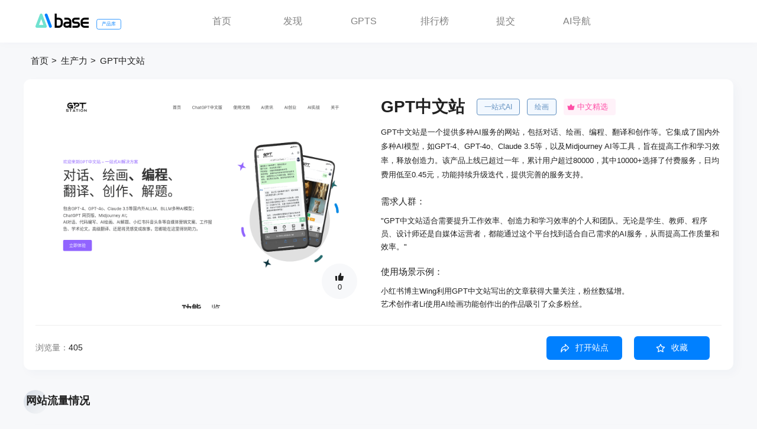

--- FILE ---
content_type: text/html; charset=utf-8
request_url: https://top.aibase.com/tool/gptzhongwenzhan
body_size: 42801
content:
<!doctype html>
<html data-n-head-ssr>

<head >
  <script src="/symbol/iconfont.js"></script>
  <meta data-n-head="ssr" charset="utf-8"><meta data-n-head="ssr" name="renderer" content="webkit|ie-comp|ie-stand"><meta data-n-head="ssr" name="wap-font-scale" content="no"><meta data-n-head="ssr" name="format-detection" content="telephone=no"><meta data-n-head="ssr" data-hid="Cache-Control" content="no-cache"><meta data-n-head="ssr" data-hid="Expires" content="0"><meta data-n-head="ssr" data-hid="x-ua-compatible" content="ie=edge, chrome=1"><meta data-n-head="ssr" name="referrer" content="unsafe-url"><meta data-n-head="ssr" name="description" content="Ai网站最新工具GPT中文站，GPT中文站是一个提供多种AI服务的网站，包括对话、绘画、编程、翻译和创作等。它集成了国内外多种AI模型，如GPT-4、GPT-4o、Claude 3.5等，以及Midjourney AI等工具，旨在提高工作和学习效率，释放创造力。该产品上线已超过一年，累计用户超过80000，其中10000+选择了付费服务，日均费用低至0.45元，功能持续升级迭代，提供完善的服务支持。"><meta data-n-head="ssr" name="keywords" content="一站式AI,绘画,教育,编程,创作,自媒体"><meta data-n-head="ssr" property="&quot;og:description" content="GPT中文站是一个提供多种AI服务的网站，包括对话、绘画、编程、翻译和创作等。它集成了国内外多种AI模型，如GPT-4、GPT-4o、Claude 3.5等，以及Midjourney AI等工具，旨在提高工作和学习效率，释放创造力。该产品上线已超过一年，累计用户超过80000，其中10000+选择了付费服务，日均费用低至0.45元，功能持续升级迭代，提供完善的服务支持。"><meta data-n-head="ssr" property="news:published_time" content="2024-07-09T10:33:26+08:00"><meta data-n-head="ssr" property="og:title" content="GPT中文站 : 一站式AI解决方案，助力工作学习生活。"><meta data-n-head="ssr" property="og:url" content="https://top.aibase.com/tool/gptzhongwenzhan"><meta data-n-head="ssr" property="og:release_date" content="2024-07-09T10:33:26+08:00"><meta data-n-head="ssr" property="bytedance:published_time" content="2024-07-09T10:33:26+08:00"><meta data-n-head="ssr" property="bytedance:lrDate_time" content="2024-07-09T10:33:26+08:00"><meta data-n-head="ssr" property="bytedance:updated_time" content="2024-07-09T10:33:26+08:00"><meta data-n-head="ssr" property="og:image" content="https://pic.chinaz.com/ai/2024/07/09/202407091033101481.jpg"><title>GPT中文站使用入口地址 Ai网站最新工具和软件app下载</title><link data-n-head="ssr" rel="icon" type="image/x-icon" href="/favicon.ico"><link data-n-head="ssr" rel="canonical" href="https://top.aibase.com/tool/gptzhongwenzhan"><script data-n-head="ssr" class="CLASS42bc4e2f_b826_11e9_9ed0_18dbf2568723" src="https://a2put.chinaz.com/propagate.js"></script><script data-n-head="ssr" type="application/ld+json">{&quot;@context&quot;:&quot;https://zhanzhang.baidu.com/contexts/cambrian.jsonld&quot;,&quot;@id&quot;:&quot;https://top.aibase.com/tool/gptzhongwenzhan&quot;,&quot;appid&quot;:&quot;1547949707969515&quot;,&quot;title&quot;:&quot;GPT中文站 : 一站式AI解决方案，助力工作学习生活。&quot;,&quot;images&quot;:[&quot;https://pic.chinaz.com/ai/2024/07/09/202407091033101481.jpg&quot;],&quot;description&quot;:&quot;GPT中文站是一个提供多种AI服务的网站，包括对话、绘画、编程、翻译和创作等。它集成了国内外多种AI模型，如GPT-4、GPT-4o、Claude 3.5等，以及Midjourney AI等工具，旨在提高工作和学习效率，释放创造力。该产品上线已超过一年，累计用户超过80000，其中10000+选择了付费服务，日均费用低至0.45元，功能持续升级迭代，提供完善的服务支持。&quot;,&quot;pubDate&quot;:&quot;2024-07-09T10:33:26+08:00&quot;}</script><link rel="preload" href="/_static/94ea7d5.js" as="script"><link rel="preload" href="/_static/563216c.js" as="script"><link rel="preload" href="/_static/css/50e64b0.css" as="style"><link rel="preload" href="/_static/149a46d.js" as="script"><link rel="preload" href="/_static/css/aa5e3eb.css" as="style"><link rel="preload" href="/_static/7b502d7.js" as="script"><link rel="stylesheet" href="/_static/css/50e64b0.css"><link rel="stylesheet" href="/_static/css/aa5e3eb.css">
  <script type="text/javascript">!function(t,e,n,c,a,r,s){t[n]=t[n]||function(){(t[n].q=t[n].q||[]).push(arguments)},(r=e.createElement(c)).async=1,r.src="https://www.clarity.ms/tag/jtgvn4cybv",(s=e.getElementsByTagName(c)[0]).parentNode.insertBefore(r,s)}(window,document,"clarity","script")</script>
</head>

<body >
  <!--[if lt IE 9]>
      <style type="text/css">.lower-version-div{position:fixed;z-index:11;top:0;z-index:2002;width:100%;height:90px;background-color:#f1e1bc;text-align:center;padding-top:22px}.lower-version-div p{color:#635945;font-size:15px;margin-bottom:15px}.lower-version-div p span{font-size:15px;color:#e75f06}.isLowIeTop{top:90px!important}</style>
  <div class="lower-version-div">
    <p>您使用的浏览器版本太低。<span>本站IE8及以下版本浏览器</span>可能会导致页面功能等无法正常显示。</p>
    <p>请更新浏览器版本或者使用360浏览器、QQ浏览器并切换到极速模式。</p>
  </div>
  <![endif]-->


  <div data-server-rendered="true" id="__nuxt"><!----><div id="__layout"><div class="page" data-v-2cb81217><div class="Head" data-v-2cb81217><div class="head-left"><h1><a href="https://www.aibase.com"><img src="/_static/img/Frame@2x.eddfa3e.png" alt="AIbase - 智能匹配最适合您的AI产品和网站" class="logo"> <span class="logoBule">产品库</span></a></h1></div> <div class="nav"><a href="/" class="router-link-active">首页</a> <a href="/discover">发现</a> <a href="/gpts">GPTS</a> <a href="/ranking/top">排行榜</a> <a href="https://app.aibase.cn/submission" target="_blank">提交</a> <a href="https://app.aibase.cn/tools" target="_blank">AI导航</a></div> <div class="head-right"><!----></div></div> <!----> <div class="detail-page" data-v-0b757335 data-v-779379e6 data-v-2cb81217><div class="container" data-v-0b757335><div class="com-nav" data-v-d28341fc data-v-0b757335><a href="/" class="router-link-active" data-v-d28341fc>首页</a><a href="/tool/gptzhongwenzhan" aria-current="page" class="router-link-exact-active router-link-active noHover" data-v-d28341fc>生产力</a><a href="/tool/gptzhongwenzhan" aria-current="page" class="router-link-exact-active router-link-active" data-v-d28341fc>GPT中文站</a></div> <div class="good-detail" data-v-0b757335><div class="good-detail-top" data-v-0b757335><div class="img-detail" data-v-0b757335><div class="img-detail-top" data-v-0b757335><img src="https://pic.chinaz.com/ai/2024/07/09/202407091033101481.jpg" alt="GPT中文站" data-v-0b757335> <div class="com-like like-positon" data-v-55a2acb2 data-v-0b757335><!----> <div class="detail-com-like" data-v-55a2acb2><i class="iconfont icon-xiangqingyedianzan" data-v-55a2acb2></i> <span data-v-55a2acb2>0</span></div></div></div></div> <div class="js-detail" data-v-0b757335><div class="js-detail-real-box" data-v-0b757335><div class="js-detail-top" data-v-0b757335><h2 class="name" data-v-0b757335>GPT中文站</h2> <div class="com-label-div" data-v-0b757335><a href="/topic/一站式AI" target="_blank" class="com-label" data-v-0b757335>一站式AI</a><a href="/topic/绘画" target="_blank" class="com-label" data-v-0b757335>绘画</a></div> <div class="com-characteristic gn isDetail" data-v-2afa6cd6 data-v-0b757335><i class="iconfont icon-guoneijingxuan1" data-v-2afa6cd6></i> <span data-v-2afa6cd6>中文精选</span></div></div> <h3 class="t2" data-v-0b757335>GPT中文站是一个提供多种AI服务的网站，包括对话、绘画、编程、翻译和创作等。它集成了国内外多种AI模型，如GPT-4、GPT-4o、Claude 3.5等，以及Midjourney AI等工具，旨在提高工作和学习效率，释放创造力。该产品上线已超过一年，累计用户超过80000，其中10000+选择了付费服务，日均费用低至0.45元，功能持续升级迭代，提供完善的服务支持。</h3> <div class="detail-dl-div" data-v-0b757335><div class="detail-dl-div-item" data-v-0b757335><p class="detail-dl-div-item-t" data-v-0b757335>需求人群：</p> <p class="detail-dl-div-item-c" data-v-0b757335>&quot;GPT中文站适合需要提升工作效率、创造力和学习效率的个人和团队。无论是学生、教师、程序员、设计师还是自媒体运营者，都能通过这个平台找到适合自己需求的AI服务，从而提高工作质量和效率。&quot;</p></div> <div class="detail-dl-div-item" data-v-0b757335><p class="detail-dl-div-item-t" data-v-0b757335>使用场景示例：</p> <p class="detail-dl-div-item-c" data-v-0b757335>小红书博主Wing利用GPT中文站写出的文章获得大量关注，粉丝数猛增。</p><p class="detail-dl-div-item-c" data-v-0b757335>艺术创作者Li使用AI绘画功能创作出的作品吸引了众多粉丝。</p><p class="detail-dl-div-item-c" data-v-0b757335>科研工作者陈先生使用GPT中文站优化学术报告结构，获得同行好评。</p></div> <div class="detail-dl-div-item" data-v-0b757335><p class="detail-dl-div-item-t" data-v-0b757335>产品特色：</p> <p class="detail-dl-div-item-c" data-v-0b757335>AI解题：擅长教育考试的解题，提供AI教师般的辅导。</p><p class="detail-dl-div-item-c" data-v-0b757335>简历生成器：根据职业和项目信息生成专业简历。</p><p class="detail-dl-div-item-c" data-v-0b757335>智能编码助手：优化的AI编码助手，擅长代码分析与编写。</p><p class="detail-dl-div-item-c" data-v-0b757335>英语写手与高级翻译：提供高质量的英文书信、小说、论文翻译和撰写服务。</p><p class="detail-dl-div-item-c" data-v-0b757335>工作周报生成器：根据简单描述生成丰富的工作周报。</p><p class="detail-dl-div-item-c" data-v-0b757335>自媒体文案生成器：根据关键词生成自媒体风格文案和短视频脚本。</p></div> <div class="detail-dl-div-item" data-v-0b757335><p class="detail-dl-div-item-t" data-v-0b757335>使用教程：</p> <p class="detail-dl-div-item-c" data-v-0b757335>1. 访问GPT中文站官网。</p><p class="detail-dl-div-item-c" data-v-0b757335>2. 根据需求选择相应的AI服务功能。</p><p class="detail-dl-div-item-c" data-v-0b757335>3. 输入必要的信息或关键词以启动服务。</p><p class="detail-dl-div-item-c" data-v-0b757335>4. 根据AI生成的结果进行审核和调整。</p><p class="detail-dl-div-item-c" data-v-0b757335>5. 利用AI服务提高工作或学习效率。</p><p class="detail-dl-div-item-c" data-v-0b757335>6. 如有需要，可购买会员服务以享受更多高级功能。</p></div></div></div> <div class="openOrReduce" style="display:none;" data-v-0b757335><p data-v-0b757335><i class="iconfont icon-zhankai" data-v-0b757335></i>展开</p></div></div></div> <div class="detail-cz-bot" data-v-0b757335><div class="data-left" data-v-0b757335><!----> <!----> <p data-v-0b757335>浏览量：<span data-v-0b757335>405</span></p></div> <div class="operate-right" data-v-0b757335><div class="gg-box" data-v-0b757335></div> <p class="com-btn yes-icon go-btn" data-v-0b757335><i class="iconfont icon-dakai" data-v-0b757335></i>打开站点</p> <div data-v-219524e1 data-v-0b757335><div data-v-219524e1><button class="com-btn yes-icon collect-btn" data-v-219524e1><i class="iconfont icon-shoucang" data-v-219524e1></i>收藏</button> <!----></div> <!----></div></div></div></div> <div class="gg-box mt30" data-v-0b757335></div> <div class="wander-div mt40" data-v-1f25d643 data-v-0b757335><div class="list-head" data-v-1b4f576d data-v-1f25d643><div class="list-head-left" data-v-1b4f576d><div class="t-box" style="display:;" data-v-1b4f576d><span class="t" data-v-1b4f576d>网站流量情况</span></div> </div> </div> <div class="wander-content" data-v-1f25d643><div data-v-1f25d643><div class="table-data-item" data-v-1f25d643><p class="t" data-v-1f25d643>最新流量情况</p> <div class="table-data-item-c" data-v-1f25d643><div data-v-1f25d643><div class="icon-t" data-v-1f25d643><i class="iconfont icon-yuefangwenliang" style="color:#FF5384" data-v-1f25d643></i> <p data-v-1f25d643>月访问量</p></div> <p data-v-1f25d643>200</p></div> <div data-v-1f25d643><div class="icon-t" data-v-1f25d643><i class="iconfont icon-pingjunfangwenshichang" style="color:#08C87C" data-v-1f25d643></i> <p data-v-1f25d643>平均访问时长</p></div> <p data-v-1f25d643>00:00:08</p></div> <div data-v-1f25d643><div class="icon-t" data-v-1f25d643><i class="iconfont icon-meicifangwenyeshu" style="color:#1E75FF" data-v-1f25d643></i> <p data-v-1f25d643>每次访问页数</p></div> <p data-v-1f25d643>2.90</p></div> <div data-v-1f25d643><div class="icon-t" data-v-1f25d643><i class="iconfont icon-tiaochushuai" style="color:#F9C019" data-v-1f25d643></i> <p data-v-1f25d643>跳出率</p></div> <p data-v-1f25d643>62.05%</p></div></div></div> <div class="table-data-item" data-v-1f25d643><p class="t" data-v-1f25d643>流量来源</p> <div class="table-data-item-c" data-v-1f25d643><div data-v-1f25d643><div class="icon-t" data-v-1f25d643><i class="iconfont icon-zhijiefangwen" style="color:#0DD6F7" data-v-1f25d643></i> <p data-v-1f25d643>直接访问</p></div> <p data-v-1f25d643>48.13%</p></div> <div data-v-1f25d643><div class="icon-t" data-v-1f25d643><i class="iconfont icon-ziransousuo" style="color:#1E75FF" data-v-1f25d643></i> <p data-v-1f25d643>自然搜索</p></div> <p data-v-1f25d643>42.25%</p></div> <div data-v-1f25d643><div class="icon-t" data-v-1f25d643><i class="iconfont icon-youjian" style="color:#F9C019" data-v-1f25d643></i> <p data-v-1f25d643>邮件</p></div> <p data-v-1f25d643>0.08%</p></div> <div data-v-1f25d643><div class="icon-t" data-v-1f25d643><i class="iconfont icon-wailianyinjian" style="color:#11A683" data-v-1f25d643></i> <p data-v-1f25d643>外链引荐</p></div> <p data-v-1f25d643>7.08%</p></div> <div data-v-1f25d643><div class="icon-t" data-v-1f25d643><i class="iconfont icon-shejiaomeiti1" style="color:#08C87C" data-v-1f25d643></i> <p data-v-1f25d643>社交媒体</p></div> <p data-v-1f25d643>1.90%</p></div> <div data-v-1f25d643><div class="icon-t" data-v-1f25d643><i class="iconfont icon-zhanshiguanggao" style="color:#FF5384" data-v-1f25d643></i> <p data-v-1f25d643>展示广告</p></div> <p data-v-1f25d643>0</p></div></div></div></div> <div data-v-1f25d643><div class="discount-data-item" data-v-1f25d643><p class="t" data-v-1f25d643>截止目前所有流量趋势图</p> <div class="discount-data-item-c eachartDom" data-v-1f25d643></div></div> <div class="table-data-item" data-v-1f25d643><p class="t" data-v-1f25d643>地理流量分布情况</p> <div class="table-data-item-c" data-v-1f25d643><div data-v-1f25d643><div class="icon-t" data-v-1f25d643><span class="flag-icon flag-icon-jp" data-v-1f25d643></span> <p data-v-1f25d643>日本</p></div> <p data-v-1f25d643>26.16%</p></div></div></div></div></div></div> <div class="com-good-list mt50" data-v-f2b5c284 data-v-0b757335><div class="list-head" data-v-1b4f576d data-v-f2b5c284><div class="list-head-left" data-v-1b4f576d><div class="t-box" style="display:;" data-v-1b4f576d><span class="t" data-v-1b4f576d>类似产品</span></div> </div> </div> <div class="list-content clearfix" data-v-f2b5c284><div class="good-item" data-v-4662535e data-v-f2b5c284><div class="good-item-top" data-v-4662535e><a href="/tool/gptzhongwenzhan" rel="" target="_blank" class="name" data-v-4662535e><div class="el-image good-img" data-v-4662535e><div class="el-image__placeholder"></div><!----></div></a></div> <div class="good-item-bot" data-v-4662535e><div class="good-item-bot-top" data-v-4662535e><a href="/tool/gptzhongwenzhan" rel="" target="_blank" class="name" data-v-4662535e><h2 data-v-4662535e>GPT中文站</h2></a> <i class="iconfont cursor-color icon-tiaozhuan" data-v-4662535e></i></div> <a href="/tool/gptzhongwenzhan" rel="" target="_blank" data-v-4662535e><p class="t2" data-v-4662535e>一站式AI解决方案，助力工作学习生活。</p></a> <a href="/tool/gptzhongwenzhan" rel="" target="_blank" data-v-4662535e><p class="t3" data-v-4662535e>GPT中文站是一个提供多种AI服务的网站，包括对话、绘画、编程、翻译和创作等。它集成了国内外多种AI模型，如GPT-4、GPT-4o、Claude 3.5等，以及Midjourney AI等工具，旨在提高工作和学习效率，释放创造力。该产品上线已超过一年，累计用户超过80000，其中10000+选择了付费服务，日均费用低至0.45元，功能持续升级迭代，提供完善的服务支持。</p></a> <div class="bot-label-xx" data-v-4662535e><div class="com-characteristic gn" data-v-2afa6cd6 data-v-4662535e><i class="iconfont icon-guoneijingxuan1" data-v-2afa6cd6></i> <span data-v-2afa6cd6>中文精选</span></div> <div class="com-label-div" data-v-4662535e><a href="/topic/一站式AI" title="一站式AI" class="com-label" data-v-4662535e>一站式AI</a><a href="/topic/绘画" title="绘画" class="com-label" data-v-4662535e>绘画</a></div></div></div> <div class="good-cz" data-v-4662535e><div class="item" data-v-4662535e><div data-v-219524e1 data-v-4662535e><!----> <div class="good-content-collect" data-v-219524e1><i class="iconfont icon-shoucang1" data-v-219524e1></i></div></div></div> <div class="item" data-v-4662535e><div class="com-like" data-v-55a2acb2 data-v-4662535e><div class="good-com-like" data-v-55a2acb2><i class="iconfont icon-dianzan" data-v-55a2acb2></i></div> <!----></div></div></div></div><div class="good-item" data-v-4662535e data-v-f2b5c284><div class="good-item-top" data-v-4662535e><a href="/tool/lianxiangaiwangzhidaohang" rel="" target="_blank" class="name" data-v-4662535e><div class="el-image good-img" data-v-4662535e><div class="el-image__placeholder"></div><!----></div></a></div> <div class="good-item-bot" data-v-4662535e><div class="good-item-bot-top" data-v-4662535e><a href="/tool/lianxiangaiwangzhidaohang" rel="" target="_blank" class="name" data-v-4662535e><h2 data-v-4662535e>联想AI网址导航</h2></a> <i class="iconfont cursor-color icon-tiaozhuan" data-v-4662535e></i></div> <a href="/tool/lianxiangaiwangzhidaohang" rel="" target="_blank" data-v-4662535e><p class="t2" data-v-4662535e>AI工具聚合平台，一站式服务</p></a> <a href="/tool/lianxiangaiwangzhidaohang" rel="" target="_blank" data-v-4662535e><p class="t3" data-v-4662535e>联想AI网址导航是一个集合了多种AI工具的平台，提供包括AI办公、文本写作、音视频处理、绘画图像处理、软件应用和趣味网站等多领域的服务。用户可以通过这个平台快速找到所需的AI工具，无论是提高工作效率、创作艺术作品还是享受AI带来的乐趣，都能在这个平台上找到合适的工具。</p></a> <div class="bot-label-xx" data-v-4662535e><div class="com-characteristic gn" data-v-2afa6cd6 data-v-4662535e><i class="iconfont icon-guoneijingxuan1" data-v-2afa6cd6></i> <span data-v-2afa6cd6>中文精选</span></div> <div class="com-label-div" data-v-4662535e><a href="/topic/AI工具" title="AI工具" class="com-label" data-v-4662535e>AI工具</a><a href="/topic/聚合平台" title="聚合平台" class="com-label" data-v-4662535e>聚合平台</a></div></div></div> <div class="good-cz" data-v-4662535e><div class="item" data-v-4662535e><div data-v-219524e1 data-v-4662535e><!----> <div class="good-content-collect" data-v-219524e1><i class="iconfont icon-shoucang1" data-v-219524e1></i></div></div></div> <div class="item" data-v-4662535e><div class="com-like" data-v-55a2acb2 data-v-4662535e><div class="good-com-like" data-v-55a2acb2><i class="iconfont icon-dianzan" data-v-55a2acb2></i></div> <!----></div></div></div></div><div class="good-item" data-v-4662535e data-v-f2b5c284><div class="good-item-top" data-v-4662535e><a href="/tool/xiu-ai" rel="" target="_blank" class="name" data-v-4662535e><div class="el-image good-img" data-v-4662535e><div class="el-image__placeholder"></div><!----></div></a></div> <div class="good-item-bot" data-v-4662535e><div class="good-item-bot-top" data-v-4662535e><a href="/tool/xiu-ai" rel="" target="_blank" class="name" data-v-4662535e><h2 data-v-4662535e>Xiu.ai</h2></a> <i class="iconfont cursor-color icon-tiaozhuan" data-v-4662535e></i></div> <a href="/tool/xiu-ai" rel="" target="_blank" data-v-4662535e><p class="t2" data-v-4662535e>文本、语音、图像、视频、代码-一站式AI工具</p></a> <a href="/tool/xiu-ai" rel="" target="_blank" data-v-4662535e><p class="t3" data-v-4662535e>Xiu.ai是一个全方位的AI平台，提供超过100个AI工具和模型，帮助用户在工作流程中实现效率提升和创造力增强。通过智能对话，它能轻松处理文件、数据、图像和语音，节省时间并提高工作质量。同时，Xiu.ai还提供创作工具和模型，为创意人士提供灵感和简化创作流程。无论是繁忙的专业人士、学生、家长还是任何追求卓越的个人，Xiu.ai都能为他们提供个性化的解决方案，简化每一个挑战。</p></a> <div class="bot-label-xx" data-v-4662535e><!----> <div class="com-label-div" data-v-4662535e><a href="/topic/AI聊天" title="AI聊天" class="com-label" data-v-4662535e>AI聊天</a><a href="/topic/AI创作" title="AI创作" class="com-label" data-v-4662535e>AI创作</a></div></div></div> <div class="good-cz" data-v-4662535e><div class="item" data-v-4662535e><div data-v-219524e1 data-v-4662535e><!----> <div class="good-content-collect" data-v-219524e1><i class="iconfont icon-shoucang1" data-v-219524e1></i></div></div></div> <div class="item" data-v-4662535e><div class="com-like" data-v-55a2acb2 data-v-4662535e><div class="good-com-like" data-v-55a2acb2><i class="iconfont icon-dianzan" data-v-55a2acb2></i></div> <!----></div></div></div></div><div class="good-item" data-v-4662535e data-v-f2b5c284><div class="good-item-top" data-v-4662535e><a href="/tool/juhaoyongai" rel="" target="_blank" class="name" data-v-4662535e><div class="el-image good-img" data-v-4662535e><div class="el-image__placeholder"></div><!----></div></a></div> <div class="good-item-bot" data-v-4662535e><div class="good-item-bot-top" data-v-4662535e><a href="/tool/juhaoyongai" rel="" target="_blank" class="name" data-v-4662535e><h2 data-v-4662535e>聚好用AI</h2></a> <i class="iconfont cursor-color icon-tiaozhuan" data-v-4662535e></i></div> <a href="/tool/juhaoyongai" rel="" target="_blank" data-v-4662535e><p class="t2" data-v-4662535e>一站式创意平台，激发无限创意。</p></a> <a href="/tool/juhaoyongai" rel="" target="_blank" data-v-4662535e><p class="t3" data-v-4662535e>聚好用AI是一个集成了多种创意工具的在线平台，旨在帮助用户快速生成和编辑各种创意内容。它结合了AI技术，使得设计、绘画、音乐创作等变得更加简单和高效。平台的主要优点在于其易用性、高效性和创新性，能够满足不同用户在创意表达上的需求。聚好用AI背后的技术团队拥有丰富的行业经验，致力于通过AI技术推动创意产业的发展。目前，该平台提供免费试用，但部分高级功能可能需要付费。</p></a> <div class="bot-label-xx" data-v-4662535e><div class="com-characteristic gn" data-v-2afa6cd6 data-v-4662535e><i class="iconfont icon-guoneijingxuan1" data-v-2afa6cd6></i> <span data-v-2afa6cd6>中文精选</span></div> <div class="com-label-div" data-v-4662535e><a href="/topic/AI辅助" title="AI辅助" class="com-label" data-v-4662535e>AI辅助</a><a href="/topic/创意工具" title="创意工具" class="com-label" data-v-4662535e>创意工具</a></div></div></div> <div class="good-cz" data-v-4662535e><div class="item" data-v-4662535e><div data-v-219524e1 data-v-4662535e><!----> <div class="good-content-collect" data-v-219524e1><i class="iconfont icon-shoucang1" data-v-219524e1></i></div></div></div> <div class="item" data-v-4662535e><div class="com-like" data-v-55a2acb2 data-v-4662535e><div class="good-com-like" data-v-55a2acb2><i class="iconfont icon-dianzan" data-v-55a2acb2></i></div> <!----></div></div></div></div><div class="good-item" data-v-4662535e data-v-f2b5c284><div class="good-item-top" data-v-4662535e><a href="/tool/vidguru" rel="" target="_blank" class="name" data-v-4662535e><div class="el-image good-img" data-v-4662535e><div class="el-image__placeholder"></div><!----></div></a></div> <div class="good-item-bot" data-v-4662535e><div class="good-item-bot-top" data-v-4662535e><a href="/tool/vidguru" rel="" target="_blank" class="name" data-v-4662535e><h2 data-v-4662535e>Vidguru</h2></a> <i class="iconfont cursor-color icon-tiaozhuan" data-v-4662535e></i></div> <a href="/tool/vidguru" rel="" target="_blank" data-v-4662535e><p class="t2" data-v-4662535e>一站式AI平台，集成多种创作工具，可免费试用。</p></a> <a href="/tool/vidguru" rel="" target="_blank" data-v-4662535e><p class="t3" data-v-4662535e>Vidguru是一个综合性的AI平台，将视频、图像、广告、UGC头像和音频等多种内容创作功能集成于一体。其重要性在于为用户提供了一站式的内容创作解决方案，避免了在多个平台间切换和学习不同工具的麻烦。产品的主要优点包括：支持多种顶尖AI模型，能满足不同项目需求；一个订阅即可替代多个工具，节省成本；操作简单，无需技术技能，普通人也能轻松上手。产品背景方面，随着AI技术在内容创作领域的广泛应用，Vidguru应运而生，旨在为用户提供便捷、高效的创作体验。价格上，提供免费试用，有4个每日免费额度，付费订阅则可替代多个昂贵的AI服务，节省开支。产品定位为面向各类内容创作者的综合性AI创作平台。</p></a> <div class="bot-label-xx" data-v-4662535e><!----> <div class="com-label-div" data-v-4662535e><a href="/topic/AI创作" title="AI创作" class="com-label" data-v-4662535e>AI创作</a><a href="/topic/视频制作" title="视频制作" class="com-label" data-v-4662535e>视频制作</a></div></div></div> <div class="good-cz" data-v-4662535e><div class="item" data-v-4662535e><div data-v-219524e1 data-v-4662535e><!----> <div class="good-content-collect" data-v-219524e1><i class="iconfont icon-shoucang1" data-v-219524e1></i></div></div></div> <div class="item" data-v-4662535e><div class="com-like" data-v-55a2acb2 data-v-4662535e><div class="good-com-like" data-v-55a2acb2><i class="iconfont icon-dianzan" data-v-55a2acb2></i></div> <!----></div></div></div></div><div class="good-item" data-v-4662535e data-v-f2b5c284><div class="good-item-top" data-v-4662535e><a href="/tool/davinci-resolve-19" rel="" target="_blank" class="name" data-v-4662535e><div class="el-image good-img" data-v-4662535e><div class="el-image__placeholder"></div><!----></div></a></div> <div class="good-item-bot" data-v-4662535e><div class="good-item-bot-top" data-v-4662535e><a href="/tool/davinci-resolve-19" rel="" target="_blank" class="name" data-v-4662535e><h2 data-v-4662535e>DaVinci Resolve 19</h2></a> <i class="iconfont cursor-color icon-tiaozhuan" data-v-4662535e></i></div> <a href="/tool/davinci-resolve-19" rel="" target="_blank" data-v-4662535e><p class="t2" data-v-4662535e>一站式后期制作解决方案。</p></a> <a href="/tool/davinci-resolve-19" rel="" target="_blank" data-v-4662535e><p class="t3" data-v-4662535e>DaVinci Resolve 19是一款专业的剪辑、调色、特效和音频后期制作软件，它提供一站式的后期制作解决方案，适用于从新手到好莱坞专业人士的广泛用户群体。该软件以其强大的功能、易用性以及支持多种工作流程而闻名，包括但不限于剪辑、调色、视觉特效、动态图形和音频后期制作。DaVinci Resolve 19新增了DaVinci Neural Engine AI工具，对100多项功能进行了升级，提供了更高效的工作效率和更优质的作品制作能力。</p></a> <div class="bot-label-xx" data-v-4662535e><!----> <div class="com-label-div" data-v-4662535e><a href="/topic/剪辑" title="剪辑" class="com-label" data-v-4662535e>剪辑</a><a href="/topic/调色" title="调色" class="com-label" data-v-4662535e>调色</a></div></div></div> <div class="good-cz" data-v-4662535e><div class="item" data-v-4662535e><div data-v-219524e1 data-v-4662535e><!----> <div class="good-content-collect" data-v-219524e1><i class="iconfont icon-shoucang1" data-v-219524e1></i></div></div></div> <div class="item" data-v-4662535e><div class="com-like" data-v-55a2acb2 data-v-4662535e><div class="good-com-like" data-v-55a2acb2><i class="iconfont icon-dianzan" data-v-55a2acb2></i></div> <!----></div></div></div></div><div class="good-item" data-v-4662535e data-v-f2b5c284><div class="good-item-top" data-v-4662535e><a href="/tool/gibble-ai" rel="" target="_blank" class="name" data-v-4662535e><div class="el-image good-img" data-v-4662535e><div class="el-image__placeholder"></div><!----></div></a></div> <div class="good-item-bot" data-v-4662535e><div class="good-item-bot-top" data-v-4662535e><a href="/tool/gibble-ai" rel="" target="_blank" class="name" data-v-4662535e><h2 data-v-4662535e>Gibble AI</h2></a> <i class="iconfont cursor-color icon-tiaozhuan" data-v-4662535e></i></div> <a href="/tool/gibble-ai" rel="" target="_blank" data-v-4662535e><p class="t2" data-v-4662535e>一站式创业解决方案，快速启动业务</p></a> <a href="/tool/gibble-ai" rel="" target="_blank" data-v-4662535e><p class="t3" data-v-4662535e>gibble是一款一站式创业解决方案，旨在帮助创业者快速启动和管理业务。该平台提供了一键启动创业的解决方案，从想法到产品仅需几秒钟，而不是几个月。其主要功能包括产品设计、品牌营销、产品开发、支持与管理以及洞察与分析。</p></a> <div class="bot-label-xx" data-v-4662535e><!----> <div class="com-label-div" data-v-4662535e><a href="/topic/商业启动" title="商业启动" class="com-label" data-v-4662535e>商业启动</a><a href="/topic/一站式解决方案" title="一站式解决方案" class="com-label" data-v-4662535e>一站式解决方案</a></div></div></div> <div class="good-cz" data-v-4662535e><div class="item" data-v-4662535e><div data-v-219524e1 data-v-4662535e><!----> <div class="good-content-collect" data-v-219524e1><i class="iconfont icon-shoucang1" data-v-219524e1></i></div></div></div> <div class="item" data-v-4662535e><div class="com-like" data-v-55a2acb2 data-v-4662535e><div class="good-com-like" data-v-55a2acb2><i class="iconfont icon-dianzan" data-v-55a2acb2></i></div> <!----></div></div></div></div><div class="good-item" data-v-4662535e data-v-f2b5c284><div class="good-item-top" data-v-4662535e><a href="/tool/nextstarterai" rel="" target="_blank" class="name" data-v-4662535e><div class="el-image good-img" data-v-4662535e><div class="el-image__placeholder"></div><!----></div></a></div> <div class="good-item-bot" data-v-4662535e><div class="good-item-bot-top" data-v-4662535e><a href="/tool/nextstarterai" rel="" target="_blank" class="name" data-v-4662535e><h2 data-v-4662535e>NextStarterAI</h2></a> <i class="iconfont cursor-color icon-tiaozhuan" data-v-4662535e></i></div> <a href="/tool/nextstarterai" rel="" target="_blank" data-v-4662535e><p class="t2" data-v-4662535e>NextStarterAI：一站式开发套件，用于您的下一个项目。包括Next.js、Tailwind CSS、Supabase、Stripe、Lemon Squeezy等。</p></a> <a href="/tool/nextstarterai" rel="" target="_blank" data-v-4662535e><p class="t3" data-v-4662535e>NextStarterAI是一个全面的开发套件，旨在帮助用户快速启动SaaS、AI工具或其他任何类型的Web应用程序。它提供了Next.js模板、着陆页组件、支付系统集成（Stripe/Lemon Squeezy）、营销指南、数据库解决方案（Supabase）、SEO标签、博客板块、邮件发送服务（Mailgun）等，以及终身更新。</p></a> <div class="bot-label-xx" data-v-4662535e><!----> <div class="com-label-div" data-v-4662535e><a href="/topic/一站式开发" title="一站式开发" class="com-label" data-v-4662535e>一站式开发</a><a href="/topic/Next.js" title="Next.js" class="com-label" data-v-4662535e>Next.js</a></div></div></div> <div class="good-cz" data-v-4662535e><div class="item" data-v-4662535e><div data-v-219524e1 data-v-4662535e><!----> <div class="good-content-collect" data-v-219524e1><i class="iconfont icon-shoucang1" data-v-219524e1></i></div></div></div> <div class="item" data-v-4662535e><div class="com-like" data-v-55a2acb2 data-v-4662535e><div class="good-com-like" data-v-55a2acb2><i class="iconfont icon-dianzan" data-v-55a2acb2></i></div> <!----></div></div></div></div><div class="good-item" data-v-4662535e data-v-f2b5c284><div class="good-item-top" data-v-4662535e><a href="/tool/azen" rel="" target="_blank" class="name" data-v-4662535e><div class="el-image good-img" data-v-4662535e><div class="el-image__placeholder"></div><!----></div></a></div> <div class="good-item-bot" data-v-4662535e><div class="good-item-bot-top" data-v-4662535e><a href="/tool/azen" rel="" target="_blank" class="name" data-v-4662535e><h2 data-v-4662535e>Azen</h2></a> <i class="iconfont cursor-color icon-tiaozhuan" data-v-4662535e></i></div> <a href="/tool/azen" rel="" target="_blank" data-v-4662535e><p class="t2" data-v-4662535e>一站式 AI 工具集,内含多个 AI 模型及服务</p></a> <a href="/tool/azen" rel="" target="_blank" data-v-4662535e><p class="t3" data-v-4662535e>Azen 是一站式 AI 工具集,汇聚多个强大的 AI 模型于一身。它可以帮助创业公司和企业快速部署 AI 解决方案,提高工作效率。Azen 提供图片、对话、语音等 AI 工具,支持图片生成、语音转文字等功能。关键优势是集成多种 AI 模型于一个平台,一份订阅即可无限使用所有工具。定价方面提供不同版本,企业版提供更高级安全和管理功能。总体来说,Azen 可以全面升级企业和创业公司的 AI 流程,是 AI 工具集的最佳之选。</p></a> <div class="bot-label-xx" data-v-4662535e><!----> <div class="com-label-div" data-v-4662535e><a href="/topic/人工智能" title="人工智能" class="com-label" data-v-4662535e>人工智能</a><a href="/topic/一站式" title="一站式" class="com-label" data-v-4662535e>一站式</a></div></div></div> <div class="good-cz" data-v-4662535e><div class="item" data-v-4662535e><div data-v-219524e1 data-v-4662535e><!----> <div class="good-content-collect" data-v-219524e1><i class="iconfont icon-shoucang1" data-v-219524e1></i></div></div></div> <div class="item" data-v-4662535e><div class="com-like" data-v-55a2acb2 data-v-4662535e><div class="good-com-like" data-v-55a2acb2><i class="iconfont icon-dianzan" data-v-55a2acb2></i></div> <!----></div></div></div></div><div class="good-item" data-v-4662535e data-v-f2b5c284><div class="good-item-top" data-v-4662535e><a href="/tool/chuzhanai" rel="" target="_blank" class="name" data-v-4662535e><div class="el-image good-img" data-v-4662535e><div class="el-image__placeholder"></div><!----></div></a></div> <div class="good-item-bot" data-v-4662535e><div class="good-item-bot-top" data-v-4662535e><a href="/tool/chuzhanai" rel="" target="_blank" class="name" data-v-4662535e><h2 data-v-4662535e>触站AI</h2></a> <i class="iconfont cursor-color icon-tiaozhuan" data-v-4662535e></i></div> <a href="/tool/chuzhanai" rel="" target="_blank" data-v-4662535e><p class="t2" data-v-4662535e>AI技术驱动的一站式智能绘画解决方案。</p></a> <a href="/tool/chuzhanai" rel="" target="_blank" data-v-4662535e><p class="t3" data-v-4662535e>触站AI绘画是广州触站科技有限公司旗下的一款利用尖端AI技术，为用户打造一站式智能绘画解决方案的平台。它整合了艺术与商业，使用户能够轻松地将想象力转化为现实，提高工作效率，同时开拓更多的商业机会。该平台的应用范围广泛，不仅适用于美术创作、动画制作，还可用于游戏开发、虚拟现实等多领域。</p></a> <div class="bot-label-xx" data-v-4662535e><div class="com-characteristic gn" data-v-2afa6cd6 data-v-4662535e><i class="iconfont icon-guoneijingxuan1" data-v-2afa6cd6></i> <span data-v-2afa6cd6>中文精选</span></div> <div class="com-label-div" data-v-4662535e><a href="/topic/AI绘图" title="AI绘图" class="com-label" data-v-4662535e>AI绘图</a><a href="/topic/智能设计" title="智能设计" class="com-label" data-v-4662535e>智能设计</a></div></div></div> <div class="good-cz" data-v-4662535e><div class="item" data-v-4662535e><div data-v-219524e1 data-v-4662535e><!----> <div class="good-content-collect" data-v-219524e1><i class="iconfont icon-shoucang1" data-v-219524e1></i></div></div></div> <div class="item" data-v-4662535e><div class="com-like" data-v-55a2acb2 data-v-4662535e><div class="good-com-like" data-v-55a2acb2><i class="iconfont icon-dianzan" data-v-55a2acb2></i></div> <!----></div></div></div></div><div class="good-item" data-v-4662535e data-v-f2b5c284><div class="good-item-top" data-v-4662535e><a href="/tool/80days-me" rel="" target="_blank" class="name" data-v-4662535e><div class="el-image good-img" data-v-4662535e><div class="el-image__placeholder"></div><!----></div></a></div> <div class="good-item-bot" data-v-4662535e><div class="good-item-bot-top" data-v-4662535e><a href="/tool/80days-me" rel="" target="_blank" class="name" data-v-4662535e><h2 data-v-4662535e>80days.me</h2></a> <i class="iconfont cursor-color icon-tiaozhuan" data-v-4662535e></i></div> <a href="/tool/80days-me" rel="" target="_blank" data-v-4662535e><p class="t2" data-v-4662535e>快速计划欧洲多城市旅行</p></a> <a href="/tool/80days-me" rel="" target="_blank" data-v-4662535e><p class="t3" data-v-4662535e>80days.me通过AI算法为用户自动生成多城市欧洲之旅行程,一站式预订机票、火车票、轮渡票,提供24小时旅行支持,旨在带来无忧无虑的欧洲之旅体验。</p></a> <div class="bot-label-xx" data-v-4662535e><!----> <div class="com-label-div" data-v-4662535e><a href="/topic/欧洲旅游" title="欧洲旅游" class="com-label" data-v-4662535e>欧洲旅游</a><a href="/topic/多城市" title="多城市" class="com-label" data-v-4662535e>多城市</a></div></div></div> <div class="good-cz" data-v-4662535e><div class="item" data-v-4662535e><div data-v-219524e1 data-v-4662535e><!----> <div class="good-content-collect" data-v-219524e1><i class="iconfont icon-shoucang1" data-v-219524e1></i></div></div></div> <div class="item" data-v-4662535e><div class="com-like" data-v-55a2acb2 data-v-4662535e><div class="good-com-like" data-v-55a2acb2><i class="iconfont icon-dianzan" data-v-55a2acb2></i></div> <!----></div></div></div></div><div class="good-item" data-v-4662535e data-v-f2b5c284><div class="good-item-top" data-v-4662535e><a href="/tool/chuangyi" rel="" target="_blank" class="name" data-v-4662535e><div class="el-image good-img" data-v-4662535e><div class="el-image__placeholder"></div><!----></div></a></div> <div class="good-item-bot" data-v-4662535e><div class="good-item-bot-top" data-v-4662535e><a href="/tool/chuangyi" rel="" target="_blank" class="name" data-v-4662535e><h2 data-v-4662535e>创一</h2></a> <i class="iconfont cursor-color icon-tiaozhuan" data-v-4662535e></i></div> <a href="/tool/chuangyi" rel="" target="_blank" data-v-4662535e><p class="t2" data-v-4662535e>一站式创意分析与创作平台</p></a> <a href="/tool/chuangyi" rel="" target="_blank" data-v-4662535e><p class="t3" data-v-4662535e>创一是一个集分析与创作于一体的平台，旨在提高用户在创意产出上的效率和质量。它通过先进的算法分析用户的需求，快速生成创意内容，帮助用户节省时间，同时提升内容的创新性和吸引力。产品背景信息包括对创意产业的深入理解以及对用户需求的精准把握，价格定位为免费体验，以吸引更多用户使用。</p></a> <div class="bot-label-xx" data-v-4662535e><div class="com-characteristic gn" data-v-2afa6cd6 data-v-4662535e><i class="iconfont icon-guoneijingxuan1" data-v-2afa6cd6></i> <span data-v-2afa6cd6>中文精选</span></div> <div class="com-label-div" data-v-4662535e><a href="/topic/创意分析" title="创意分析" class="com-label" data-v-4662535e>创意分析</a><a href="/topic/智能创作" title="智能创作" class="com-label" data-v-4662535e>智能创作</a></div></div></div> <div class="good-cz" data-v-4662535e><div class="item" data-v-4662535e><div data-v-219524e1 data-v-4662535e><!----> <div class="good-content-collect" data-v-219524e1><i class="iconfont icon-shoucang1" data-v-219524e1></i></div></div></div> <div class="item" data-v-4662535e><div class="com-like" data-v-55a2acb2 data-v-4662535e><div class="good-com-like" data-v-55a2acb2><i class="iconfont icon-dianzan" data-v-55a2acb2></i></div> <!----></div></div></div></div><div class="good-item" data-v-4662535e data-v-f2b5c284><div class="good-item-top" data-v-4662535e><a href="/tool/ocmaker-ai" rel="" target="_blank" class="name" data-v-4662535e><div class="el-image good-img" data-v-4662535e><div class="el-image__placeholder"></div><!----></div></a></div> <div class="good-item-bot" data-v-4662535e><div class="good-item-bot-top" data-v-4662535e><a href="/tool/ocmaker-ai" rel="" target="_blank" class="name" data-v-4662535e><h2 data-v-4662535e>OCMaker AI</h2></a> <i class="iconfont cursor-color icon-tiaozhuan" data-v-4662535e></i></div> <a href="/tool/ocmaker-ai" rel="" target="_blank" data-v-4662535e><p class="t2" data-v-4662535e>免费AI动漫角色生成器，支持多风格文本转图像，输出专业品质</p></a> <a href="/tool/ocmaker-ai" rel="" target="_blank" data-v-4662535e><p class="t3" data-v-4662535e>OC Maker AI是一款基于人工智能技术的动漫角色生成工具，隶属于OC Maker公司。该公司提供人工智能驱动的视频和图像生成工具，利用先进的AI技术创建令人惊叹的视觉效果。此产品定位为为艺术家和创作者服务，帮助他们将想法快速转化为独特的动漫角色。其优点在于操作简单，能在数秒内完成角色生成，还提供从角色设计到场景创建、从静态图像到动态视频的一站式AI创作解决方案。价格方面，可免费使用。</p></a> <div class="bot-label-xx" data-v-4662535e><!----> <div class="com-label-div" data-v-4662535e><a href="/topic/AI动漫角色生成" title="AI动漫角色生成" class="com-label" data-v-4662535e>AI动漫角色生成</a><a href="/topic/文本转图像" title="文本转图像" class="com-label" data-v-4662535e>文本转图像</a></div></div></div> <div class="good-cz" data-v-4662535e><div class="item" data-v-4662535e><div data-v-219524e1 data-v-4662535e><!----> <div class="good-content-collect" data-v-219524e1><i class="iconfont icon-shoucang1" data-v-219524e1></i></div></div></div> <div class="item" data-v-4662535e><div class="com-like" data-v-55a2acb2 data-v-4662535e><div class="good-com-like" data-v-55a2acb2><i class="iconfont icon-dianzan" data-v-55a2acb2></i></div> <!----></div></div></div></div><div class="good-item" data-v-4662535e data-v-f2b5c284><div class="good-item-top" data-v-4662535e><a href="/tool/ai-studios-com" rel="" target="_blank" class="name" data-v-4662535e><div class="el-image good-img" data-v-4662535e><div class="el-image__placeholder"></div><!----></div></a></div> <div class="good-item-bot" data-v-4662535e><div class="good-item-bot-top" data-v-4662535e><a href="/tool/ai-studios-com" rel="" target="_blank" class="name" data-v-4662535e><h2 data-v-4662535e>AI Studios.com</h2></a> <i class="iconfont cursor-color icon-tiaozhuan" data-v-4662535e></i></div> <a href="/tool/ai-studios-com" rel="" target="_blank" data-v-4662535e><p class="t2" data-v-4662535e>一站式AI视频生成平台</p></a> <a href="/tool/ai-studios-com" rel="" target="_blank" data-v-4662535e><p class="t3" data-v-4662535e>AI Studios是一个提供全方位AI视频生成解决方案的平台，它结合了自然语言处理、机器学习等先进技术，使用户能够快速创建高质量的视频内容。该平台的主要优点包括高效率、低成本、易操作性，以及强大的自定义功能。AI Studios通过提供80+种语言的文本转语音、视频翻译、视频模板等工具，帮助用户轻松制作教育视频、商业广告、新闻报道等多样化视频内容。价格方面，AI Studios提供免费试用，并根据用户需求提供不同级别的付费服务。</p></a> <div class="bot-label-xx" data-v-4662535e><!----> <div class="com-label-div" data-v-4662535e><a href="/topic/AI视频" title="AI视频" class="com-label" data-v-4662535e>AI视频</a><a href="/topic/文本转语音" title="文本转语音" class="com-label" data-v-4662535e>文本转语音</a></div></div></div> <div class="good-cz" data-v-4662535e><div class="item" data-v-4662535e><div data-v-219524e1 data-v-4662535e><!----> <div class="good-content-collect" data-v-219524e1><i class="iconfont icon-shoucang1" data-v-219524e1></i></div></div></div> <div class="item" data-v-4662535e><div class="com-like" data-v-55a2acb2 data-v-4662535e><div class="good-com-like" data-v-55a2acb2><i class="iconfont icon-dianzan" data-v-55a2acb2></i></div> <!----></div></div></div></div><div class="good-item" data-v-4662535e data-v-f2b5c284><div class="good-item-top" data-v-4662535e><a href="/tool/atlas-cloud" rel="" target="_blank" class="name" data-v-4662535e><div class="el-image good-img" data-v-4662535e><div class="el-image__placeholder"></div><!----></div></a></div> <div class="good-item-bot" data-v-4662535e><div class="good-item-bot-top" data-v-4662535e><a href="/tool/atlas-cloud" rel="" target="_blank" class="name" data-v-4662535e><h2 data-v-4662535e>Atlas Cloud</h2></a> <i class="iconfont cursor-color icon-tiaozhuan" data-v-4662535e></i></div> <a href="/tool/atlas-cloud" rel="" target="_blank" data-v-4662535e><p class="t2" data-v-4662535e>全球首个全模态推理平台，统一API接入300+模型，OpenAI兼容</p></a> <a href="/tool/atlas-cloud" rel="" target="_blank" data-v-4662535e><p class="t3" data-v-4662535e>Atlas Cloud是全球首个开发者专属全模态推理平台。其重要性在于打破了不同模态AI应用间的壁垒，通过统一API，开发者可跨所有模态运行AI，涵盖对话、推理、图像、音频、视频等多个领域。主要优点包括支持300+模型，如DeepSeek、GPT、Claude、Flux等，且与OpenAI兼容，开发者无需切换平台，可无缝进行探索、测试和扩展推理。产品背景方面，随着AI技术的发展，多模态应用需求日益增长，Atlas Cloud应运而生，满足开发者一站式使用多种AI模型的需求。价格信息未提及，定位为面向开发者的一站式全模态AI服务平台。</p></a> <div class="bot-label-xx" data-v-4662535e><!----> <div class="com-label-div" data-v-4662535e><a href="/topic/全模态AI平台" title="全模态AI平台" class="com-label" data-v-4662535e>全模态AI平台</a><a href="/topic/统一AI API" title="统一AI API" class="com-label" data-v-4662535e>统一AI API</a></div></div></div> <div class="good-cz" data-v-4662535e><div class="item" data-v-4662535e><div data-v-219524e1 data-v-4662535e><!----> <div class="good-content-collect" data-v-219524e1><i class="iconfont icon-shoucang1" data-v-219524e1></i></div></div></div> <div class="item" data-v-4662535e><div class="com-like" data-v-55a2acb2 data-v-4662535e><div class="good-com-like" data-v-55a2acb2><i class="iconfont icon-dianzan" data-v-55a2acb2></i></div> <!----></div></div></div></div><div class="good-item" data-v-4662535e data-v-f2b5c284><div class="good-item-top" data-v-4662535e><a href="/tool/aihuihuaunidream" rel="" target="_blank" class="name" data-v-4662535e><div class="el-image good-img" data-v-4662535e><div class="el-image__placeholder"></div><!----></div></a></div> <div class="good-item-bot" data-v-4662535e><div class="good-item-bot-top" data-v-4662535e><a href="/tool/aihuihuaunidream" rel="" target="_blank" class="name" data-v-4662535e><h2 data-v-4662535e>AI绘画Unidream</h2></a> <i class="iconfont cursor-color icon-tiaozhuan" data-v-4662535e></i></div> <a href="/tool/aihuihuaunidream" rel="" target="_blank" data-v-4662535e><p class="t2" data-v-4662535e>使用 AI 生成绘画艺术作品</p></a> <a href="/tool/aihuihuaunidream" rel="" target="_blank" data-v-4662535e><p class="t3" data-v-4662535e>使用人工智能创建 AI 绘画艺术作品！使用 AI 艺术生成器，只需描述你的想法，AI 即可创作。每日可以领取免费绘画机会，开启次元裂缝</p></a> <div class="bot-label-xx" data-v-4662535e><!----> <div class="com-label-div" data-v-4662535e><a href="/topic/AI" title="AI" class="com-label" data-v-4662535e>AI</a><a href="/topic/绘画" title="绘画" class="com-label" data-v-4662535e>绘画</a></div></div></div> <div class="good-cz" data-v-4662535e><div class="item" data-v-4662535e><div data-v-219524e1 data-v-4662535e><!----> <div class="good-content-collect" data-v-219524e1><i class="iconfont icon-shoucang1" data-v-219524e1></i></div></div></div> <div class="item" data-v-4662535e><div class="com-like" data-v-55a2acb2 data-v-4662535e><div class="good-com-like" data-v-55a2acb2><i class="iconfont icon-dianzan" data-v-55a2acb2></i></div> <!----></div></div></div></div><div class="good-item" data-v-4662535e data-v-f2b5c284><div class="good-item-top" data-v-4662535e><a href="/tool/jiandan-ai" rel="" target="_blank" class="name" data-v-4662535e><div class="el-image good-img" data-v-4662535e><div class="el-image__placeholder"></div><!----></div></a></div> <div class="good-item-bot" data-v-4662535e><div class="good-item-bot-top" data-v-4662535e><a href="/tool/jiandan-ai" rel="" target="_blank" class="name" data-v-4662535e><h2 data-v-4662535e>简单 AI</h2></a> <i class="iconfont cursor-color icon-tiaozhuan" data-v-4662535e></i></div> <a href="/tool/jiandan-ai" rel="" target="_blank" data-v-4662535e><p class="t2" data-v-4662535e>一站式 AI 社区平台</p></a> <a href="/tool/jiandan-ai" rel="" target="_blank" data-v-4662535e><p class="t3" data-v-4662535e>简单 AI 提供全面的 AI 社区服务，包括 AI 作图、文生图 prompt 社区、AI 文案、AI 头像、AI 素材、AI 设计等。以 “快人一步，轻松玩转 AI” 为理念，致力于让每一个用户都能便捷地使用和理解人工智能。</p></a> <div class="bot-label-xx" data-v-4662535e><div class="com-characteristic gn" data-v-2afa6cd6 data-v-4662535e><i class="iconfont icon-guoneijingxuan1" data-v-2afa6cd6></i> <span data-v-2afa6cd6>中文精选</span></div> <div class="com-label-div" data-v-4662535e><a href="/topic/AI 工具" title="AI 工具" class="com-label" data-v-4662535e>AI 工具</a><a href="/topic/AI 社区" title="AI 社区" class="com-label" data-v-4662535e>AI 社区</a></div></div></div> <div class="good-cz" data-v-4662535e><div class="item" data-v-4662535e><div data-v-219524e1 data-v-4662535e><!----> <div class="good-content-collect" data-v-219524e1><i class="iconfont icon-shoucang1" data-v-219524e1></i></div></div></div> <div class="item" data-v-4662535e><div class="com-like" data-v-55a2acb2 data-v-4662535e><div class="good-com-like" data-v-55a2acb2><i class="iconfont icon-dianzan" data-v-55a2acb2></i></div> <!----></div></div></div></div><div class="good-item" data-v-4662535e data-v-f2b5c284><div class="good-item-top" data-v-4662535e><a href="/tool/scene-io" rel="" target="_blank" class="name" data-v-4662535e><div class="el-image good-img" data-v-4662535e><div class="el-image__placeholder"></div><!----></div></a></div> <div class="good-item-bot" data-v-4662535e><div class="good-item-bot-top" data-v-4662535e><a href="/tool/scene-io" rel="" target="_blank" class="name" data-v-4662535e><h2 data-v-4662535e>Scene.io</h2></a> <i class="iconfont cursor-color icon-tiaozhuan" data-v-4662535e></i></div> <a href="/tool/scene-io" rel="" target="_blank" data-v-4662535e><p class="t2" data-v-4662535e>一站式网页设计工作空间</p></a> <a href="/tool/scene-io" rel="" target="_blank" data-v-4662535e><p class="t3" data-v-4662535e>Scene是一个集网页设计、协作、发布于一体的在线平台。它通过提供AI助手Muse，帮助用户从概念到部署的整个设计过程中，优化网站设计、内容创作和团队协作。Scene的主要优点包括简化设计流程、提高效率、降低成本，并通过AI技术提升用户体验。</p></a> <div class="bot-label-xx" data-v-4662535e><div class="com-characteristic gw" data-v-2afa6cd6 data-v-4662535e><i class="iconfont icon-guowaijingxuan1" data-v-2afa6cd6></i> <span data-v-2afa6cd6>国外精选</span></div> <div class="com-label-div" data-v-4662535e><a href="/topic/AI设计" title="AI设计" class="com-label" data-v-4662535e>AI设计</a><a href="/topic/网页设计" title="网页设计" class="com-label" data-v-4662535e>网页设计</a></div></div></div> <div class="good-cz" data-v-4662535e><div class="item" data-v-4662535e><div data-v-219524e1 data-v-4662535e><!----> <div class="good-content-collect" data-v-219524e1><i class="iconfont icon-shoucang1" data-v-219524e1></i></div></div></div> <div class="item" data-v-4662535e><div class="com-like" data-v-55a2acb2 data-v-4662535e><div class="good-com-like" data-v-55a2acb2><i class="iconfont icon-dianzan" data-v-55a2acb2></i></div> <!----></div></div></div></div><div class="good-item" data-v-4662535e data-v-f2b5c284><div class="good-item-top" data-v-4662535e><a href="/tool/ai-vyx" rel="" target="_blank" class="name" data-v-4662535e><div class="el-image good-img" data-v-4662535e><div class="el-image__placeholder"></div><!----></div></a></div> <div class="good-item-bot" data-v-4662535e><div class="good-item-bot-top" data-v-4662535e><a href="/tool/ai-vyx" rel="" target="_blank" class="name" data-v-4662535e><h2 data-v-4662535e>AI VYX</h2></a> <i class="iconfont cursor-color icon-tiaozhuan" data-v-4662535e></i></div> <a href="/tool/ai-vyx" rel="" target="_blank" data-v-4662535e><p class="t2" data-v-4662535e>AI VYX - AI一站式平台</p></a> <a href="/tool/ai-vyx" rel="" target="_blank" data-v-4662535e><p class="t3" data-v-4662535e>AI VYX是一家提供关于人工智能的一切信息的网站。您可以在我们的网站上学习AI知识，阅读博客，使用AI VYX工具等等。加入AI VYX，与全球AI社区连接在一起，探索AI的世界。</p></a> <div class="bot-label-xx" data-v-4662535e><!----> <div class="com-label-div" data-v-4662535e><a href="/topic/效率助手" title="效率助手" class="com-label" data-v-4662535e>效率助手</a><a href="/topic/AI工具" title="AI工具" class="com-label" data-v-4662535e>AI工具</a></div></div></div> <div class="good-cz" data-v-4662535e><div class="item" data-v-4662535e><div data-v-219524e1 data-v-4662535e><!----> <div class="good-content-collect" data-v-219524e1><i class="iconfont icon-shoucang1" data-v-219524e1></i></div></div></div> <div class="item" data-v-4662535e><div class="com-like" data-v-55a2acb2 data-v-4662535e><div class="good-com-like" data-v-55a2acb2><i class="iconfont icon-dianzan" data-v-55a2acb2></i></div> <!----></div></div></div></div><div class="good-item" data-v-4662535e data-v-f2b5c284><div class="good-item-top" data-v-4662535e><a href="/tool/whiteboard-ai" rel="" target="_blank" class="name" data-v-4662535e><div class="el-image good-img" data-v-4662535e><div class="el-image__placeholder"></div><!----></div></a></div> <div class="good-item-bot" data-v-4662535e><div class="good-item-bot-top" data-v-4662535e><a href="/tool/whiteboard-ai" rel="" target="_blank" class="name" data-v-4662535e><h2 data-v-4662535e>Whiteboard AI</h2></a> <i class="iconfont cursor-color icon-tiaozhuan" data-v-4662535e></i></div> <a href="/tool/whiteboard-ai" rel="" target="_blank" data-v-4662535e><p class="t2" data-v-4662535e>一站式学习工具，转化为互动学习</p></a> <a href="/tool/whiteboard-ai" rel="" target="_blank" data-v-4662535e><p class="t3" data-v-4662535e>Whiteboard AI 是全球领先的学习平台和教育工具套件。将讲座转化为互动学习。从任何讲座、视频或 PDF 中获得即时答案。受到 10000 多名学生的信任。

 主要功能点：
1. 视频摘要 
2. 导师问答 
3. 转换 PDF
4. 翻译成卡片 
5. 笔记 

 使用场景：学生可以利用 Whiteboard AI 观看讲座并获取摘要、时间戳关键信息以及即时答案。他们还可以通过提问、寻求澄清和深入研究任何主题来与导师进行互动。Whiteboard AI 还可以将教材、讲座幻灯片和阅读材料转化为互动学习。学生可以使用它来学习、编辑和共享卡片，并可以将重要的想法和概念书签保存以供以后参考。</p></a> <div class="bot-label-xx" data-v-4662535e><!----> <div class="com-label-div" data-v-4662535e><a href="/topic/学习" title="学习" class="com-label" data-v-4662535e>学习</a><a href="/topic/教育" title="教育" class="com-label" data-v-4662535e>教育</a></div></div></div> <div class="good-cz" data-v-4662535e><div class="item" data-v-4662535e><div data-v-219524e1 data-v-4662535e><!----> <div class="good-content-collect" data-v-219524e1><i class="iconfont icon-shoucang1" data-v-219524e1></i></div></div></div> <div class="item" data-v-4662535e><div class="com-like" data-v-55a2acb2 data-v-4662535e><div class="good-com-like" data-v-55a2acb2><i class="iconfont icon-dianzan" data-v-55a2acb2></i></div> <!----></div></div></div></div><div class="good-item" data-v-4662535e data-v-f2b5c284><div class="good-item-top" data-v-4662535e><a href="/tool/buildin-ai" rel="" target="_blank" class="name" data-v-4662535e><div class="el-image good-img" data-v-4662535e><div class="el-image__placeholder"></div><!----></div></a></div> <div class="good-item-bot" data-v-4662535e><div class="good-item-bot-top" data-v-4662535e><a href="/tool/buildin-ai" rel="" target="_blank" class="name" data-v-4662535e><h2 data-v-4662535e>Buildin.AI</h2></a> <i class="iconfont cursor-color icon-tiaozhuan" data-v-4662535e></i></div> <a href="/tool/buildin-ai" rel="" target="_blank" data-v-4662535e><p class="t2" data-v-4662535e>一站式AI协作空间</p></a> <a href="/tool/buildin-ai" rel="" target="_blank" data-v-4662535e><p class="t3" data-v-4662535e>Buildin.AI是一个实时协作平台，支持个人免费使用，也支持团队协作。它集成了笔记、文档、思维导图等多种功能，支持网页、移动设备、Mac和Windows客户端。用户可以在一个平台上写作、规划、阅读和组织信息，同时支持将创建的内容发布到网络，与更多人分享。Buildin.AI还提供了AI助手，帮助用户整理信息，提高查询和阅读速度。</p></a> <div class="bot-label-xx" data-v-4662535e><!----> <div class="com-label-div" data-v-4662535e><a href="/topic/协作" title="协作" class="com-label" data-v-4662535e>协作</a><a href="/topic/笔记" title="笔记" class="com-label" data-v-4662535e>笔记</a></div></div></div> <div class="good-cz" data-v-4662535e><div class="item" data-v-4662535e><div data-v-219524e1 data-v-4662535e><!----> <div class="good-content-collect" data-v-219524e1><i class="iconfont icon-shoucang1" data-v-219524e1></i></div></div></div> <div class="item" data-v-4662535e><div class="com-like" data-v-55a2acb2 data-v-4662535e><div class="good-com-like" data-v-55a2acb2><i class="iconfont icon-dianzan" data-v-55a2acb2></i></div> <!----></div></div></div></div><div class="good-item" data-v-4662535e data-v-f2b5c284><div class="good-item-top" data-v-4662535e><a href="/tool/aidaohang" rel="" target="_blank" class="name" data-v-4662535e><div class="el-image good-img" data-v-4662535e><div class="el-image__placeholder"></div><!----></div></a></div> <div class="good-item-bot" data-v-4662535e><div class="good-item-bot-top" data-v-4662535e><a href="/tool/aidaohang" rel="" target="_blank" class="name" data-v-4662535e><h2 data-v-4662535e>AI导航</h2></a> <i class="iconfont cursor-color icon-tiaozhuan" data-v-4662535e></i></div> <a href="/tool/aidaohang" rel="" target="_blank" data-v-4662535e><p class="t2" data-v-4662535e>智能导航，一站式AI搜索</p></a> <a href="/tool/aidaohang" rel="" target="_blank" data-v-4662535e><p class="t3" data-v-4662535e>AI导航是一款智能导航网站，集合了文本、图片、代码、视频、音频等多种资源，提供一站式的AI搜索服务。用户可以通过AI导航快速找到所需的信息和资源。AI导航的主要功能包括文本搜索、图片搜索、代码搜索、视频搜索、音频搜索等。AI导航适用于各种场景，包括学习、工作、娱乐等。AI导航的标签包括智能导航、AI搜索、资源导航等。</p></a> <div class="bot-label-xx" data-v-4662535e><!----> <div class="com-label-div" data-v-4662535e><a href="/topic/智能导航" title="智能导航" class="com-label" data-v-4662535e>智能导航</a><a href="/topic/AI搜索" title="AI搜索" class="com-label" data-v-4662535e>AI搜索</a></div></div></div> <div class="good-cz" data-v-4662535e><div class="item" data-v-4662535e><div data-v-219524e1 data-v-4662535e><!----> <div class="good-content-collect" data-v-219524e1><i class="iconfont icon-shoucang1" data-v-219524e1></i></div></div></div> <div class="item" data-v-4662535e><div class="com-like" data-v-55a2acb2 data-v-4662535e><div class="good-com-like" data-v-55a2acb2><i class="iconfont icon-dianzan" data-v-55a2acb2></i></div> <!----></div></div></div></div><div class="good-item" data-v-4662535e data-v-f2b5c284><div class="good-item-top" data-v-4662535e><a href="/tool/jat-ai-hub" rel="" target="_blank" class="name" data-v-4662535e><div class="el-image good-img" data-v-4662535e><div class="el-image__placeholder"></div><!----></div></a></div> <div class="good-item-bot" data-v-4662535e><div class="good-item-bot-top" data-v-4662535e><a href="/tool/jat-ai-hub" rel="" target="_blank" class="name" data-v-4662535e><h2 data-v-4662535e>Jat Ai Hub</h2></a> <i class="iconfont cursor-color icon-tiaozhuan" data-v-4662535e></i></div> <a href="/tool/jat-ai-hub" rel="" target="_blank" data-v-4662535e><p class="t2" data-v-4662535e>一站式AI创作平台</p></a> <a href="/tool/jat-ai-hub" rel="" target="_blank" data-v-4662535e><p class="t3" data-v-4662535e>Jat Ai Hub是一个全面的AI创作平台，提供一系列强大的AI工具，包括文章生成，内容改进，文字转语音，图像创建和代码生成等。我们的AI工具可以帮助您快速且高效地创建出高质量的内容，并且不需要任何编程知识。</p></a> <div class="bot-label-xx" data-v-4662535e><!----> <div class="com-label-div" data-v-4662535e><a href="/topic/AI创作" title="AI创作" class="com-label" data-v-4662535e>AI创作</a><a href="/topic/文章生成" title="文章生成" class="com-label" data-v-4662535e>文章生成</a></div></div></div> <div class="good-cz" data-v-4662535e><div class="item" data-v-4662535e><div data-v-219524e1 data-v-4662535e><!----> <div class="good-content-collect" data-v-219524e1><i class="iconfont icon-shoucang1" data-v-219524e1></i></div></div></div> <div class="item" data-v-4662535e><div class="com-like" data-v-55a2acb2 data-v-4662535e><div class="good-com-like" data-v-55a2acb2><i class="iconfont icon-dianzan" data-v-55a2acb2></i></div> <!----></div></div></div></div><div class="good-item" data-v-4662535e data-v-f2b5c284><div class="good-item-top" data-v-4662535e><a href="/tool/ai-coffee-club" rel="" target="_blank" class="name" data-v-4662535e><div class="el-image good-img" data-v-4662535e><div class="el-image__placeholder"></div><!----></div></a></div> <div class="good-item-bot" data-v-4662535e><div class="good-item-bot-top" data-v-4662535e><a href="/tool/ai-coffee-club" rel="" target="_blank" class="name" data-v-4662535e><h2 data-v-4662535e>AI Coffee Club</h2></a> <i class="iconfont cursor-color icon-tiaozhuan" data-v-4662535e></i></div> <a href="/tool/ai-coffee-club" rel="" target="_blank" data-v-4662535e><p class="t2" data-v-4662535e>一站式AI内容生成平台</p></a> <a href="/tool/ai-coffee-club" rel="" target="_blank" data-v-4662535e><p class="t3" data-v-4662535e>AI Coffee Club是一个集成了所有AI内容生成工具的平台。用户可以使用平台上的工具快速生成AI内容，并开始赚钱。该平台提供多种功能，包括文本生成、图像生成、视频生成等。用户可以根据自己的需求选择合适的工具，并通过生成的内容来实现盈利。AI Coffee Club定位于提供简单易用的AI内容生成解决方案，帮助用户快速创造高质量的内容。</p></a> <div class="bot-label-xx" data-v-4662535e><!----> <div class="com-label-div" data-v-4662535e><a href="/topic/AI" title="AI" class="com-label" data-v-4662535e>AI</a><a href="/topic/内容生成" title="内容生成" class="com-label" data-v-4662535e>内容生成</a></div></div></div> <div class="good-cz" data-v-4662535e><div class="item" data-v-4662535e><div data-v-219524e1 data-v-4662535e><!----> <div class="good-content-collect" data-v-219524e1><i class="iconfont icon-shoucang1" data-v-219524e1></i></div></div></div> <div class="item" data-v-4662535e><div class="com-like" data-v-55a2acb2 data-v-4662535e><div class="good-com-like" data-v-55a2acb2><i class="iconfont icon-dianzan" data-v-55a2acb2></i></div> <!----></div></div></div></div><div class="good-item" data-v-4662535e data-v-f2b5c284><div class="good-item-top" data-v-4662535e><a href="/tool/videoany" rel="" target="_blank" class="name" data-v-4662535e><div class="el-image good-img" data-v-4662535e><div class="el-image__placeholder"></div><!----></div></a></div> <div class="good-item-bot" data-v-4662535e><div class="good-item-bot-top" data-v-4662535e><a href="/tool/videoany" rel="" target="_blank" class="name" data-v-4662535e><h2 data-v-4662535e>VideoAny</h2></a> <i class="iconfont cursor-color icon-tiaozhuan" data-v-4662535e></i></div> <a href="/tool/videoany" rel="" target="_blank" data-v-4662535e><p class="t2" data-v-4662535e>免费无审查的AI视频工作室，集视频、图像、音频生成于一体</p></a> <a href="/tool/videoany" rel="" target="_blank" data-v-4662535e><p class="t3" data-v-4662535e>VideoAny是一个全功能的AI工作室，具备视频、图像和音频生成能力。其重要性在于为创作者提供一站式解决方案，节省时间与精力。主要优点包括免费使用、无审查、工作流以视频为先、生成速度快且质量高。产品背景是满足市场对综合AI创作工具的需求。价格方面有免费版本，提供核心功能，付费计划可解锁更高分辨率、批量处理和优先队列等。其定位是为创作者、团队和品牌服务，帮助他们轻松创建引人入胜的内容。</p></a> <div class="bot-label-xx" data-v-4662535e><!----> <div class="com-label-div" data-v-4662535e><a href="/topic/AI视频生成" title="AI视频生成" class="com-label" data-v-4662535e>AI视频生成</a><a href="/topic/AI图像生成" title="AI图像生成" class="com-label" data-v-4662535e>AI图像生成</a></div></div></div> <div class="good-cz" data-v-4662535e><div class="item" data-v-4662535e><div data-v-219524e1 data-v-4662535e><!----> <div class="good-content-collect" data-v-219524e1><i class="iconfont icon-shoucang1" data-v-219524e1></i></div></div></div> <div class="item" data-v-4662535e><div class="com-like" data-v-55a2acb2 data-v-4662535e><div class="good-com-like" data-v-55a2acb2><i class="iconfont icon-dianzan" data-v-55a2acb2></i></div> <!----></div></div></div></div><div class="good-item" data-v-4662535e data-v-f2b5c284><div class="good-item-top" data-v-4662535e><a href="/tool/ai-mote" rel="" target="_blank" class="name" data-v-4662535e><div class="el-image good-img" data-v-4662535e><div class="el-image__placeholder"></div><!----></div></a></div> <div class="good-item-bot" data-v-4662535e><div class="good-item-bot-top" data-v-4662535e><a href="/tool/ai-mote" rel="" target="_blank" class="name" data-v-4662535e><h2 data-v-4662535e>AI 模特</h2></a> <i class="iconfont cursor-color icon-tiaozhuan" data-v-4662535e></i></div> <a href="/tool/ai-mote" rel="" target="_blank" data-v-4662535e><p class="t2" data-v-4662535e>一站式 AI 商拍工具</p></a> <a href="/tool/ai-mote" rel="" target="_blank" data-v-4662535e><p class="t3" data-v-4662535e>AI 模特是一款专为电商卖家打造的 AI 商拍工具。我们以 AI 模特为核心，提供一站式 AI 商拍解决方案，帮助电商卖家解决传统商拍成本高、效率低的问题。通过智能商拍、服装模特图、商品场景图、商品抠图等功能，让电商卖家能够轻松、高效地拍摄和处理商品图片。AI 模特提供定制模特功能，可以训练出企业品牌特性的专属模特模型，为电商卖家打造个性化的商拍体验。</p></a> <div class="bot-label-xx" data-v-4662535e><div class="com-characteristic gn" data-v-2afa6cd6 data-v-4662535e><i class="iconfont icon-guoneijingxuan1" data-v-2afa6cd6></i> <span data-v-2afa6cd6>中文精选</span></div> <div class="com-label-div" data-v-4662535e><a href="/topic/AI 商拍" title="AI 商拍" class="com-label" data-v-4662535e>AI 商拍</a><a href="/topic/电商卖家" title="电商卖家" class="com-label" data-v-4662535e>电商卖家</a></div></div></div> <div class="good-cz" data-v-4662535e><div class="item" data-v-4662535e><div data-v-219524e1 data-v-4662535e><!----> <div class="good-content-collect" data-v-219524e1><i class="iconfont icon-shoucang1" data-v-219524e1></i></div></div></div> <div class="item" data-v-4662535e><div class="com-like" data-v-55a2acb2 data-v-4662535e><div class="good-com-like" data-v-55a2acb2><i class="iconfont icon-dianzan" data-v-55a2acb2></i></div> <!----></div></div></div></div><div class="good-item" data-v-4662535e data-v-f2b5c284><div class="good-item-top" data-v-4662535e><a href="/tool/xingjieai" rel="" target="_blank" class="name" data-v-4662535e><div class="el-image good-img" data-v-4662535e><div class="el-image__placeholder"></div><!----></div></a></div> <div class="good-item-bot" data-v-4662535e><div class="good-item-bot-top" data-v-4662535e><a href="/tool/xingjieai" rel="" target="_blank" class="name" data-v-4662535e><h2 data-v-4662535e>星界AI</h2></a> <i class="iconfont cursor-color icon-tiaozhuan" data-v-4662535e></i></div> <a href="/tool/xingjieai" rel="" target="_blank" data-v-4662535e><p class="t2" data-v-4662535e>一站式AI图文创作神器</p></a> <a href="/tool/xingjieai" rel="" target="_blank" data-v-4662535e><p class="t3" data-v-4662535e>星界AI是一款集成了多种AI大模型的图文创作神器，包括ChatGPT、谷歌Gemini、百度文心一言等，提供文案创作、知识问答、教育辅导、灵感启发等功能，以提高工作效率和创造力。</p></a> <div class="bot-label-xx" data-v-4662535e><div class="com-characteristic gn" data-v-2afa6cd6 data-v-4662535e><i class="iconfont icon-guoneijingxuan1" data-v-2afa6cd6></i> <span data-v-2afa6cd6>中文精选</span></div> <div class="com-label-div" data-v-4662535e><a href="/topic/AI创作" title="AI创作" class="com-label" data-v-4662535e>AI创作</a><a href="/topic/智能助理" title="智能助理" class="com-label" data-v-4662535e>智能助理</a></div></div></div> <div class="good-cz" data-v-4662535e><div class="item" data-v-4662535e><div data-v-219524e1 data-v-4662535e><!----> <div class="good-content-collect" data-v-219524e1><i class="iconfont icon-shoucang1" data-v-219524e1></i></div></div></div> <div class="item" data-v-4662535e><div class="com-like" data-v-55a2acb2 data-v-4662535e><div class="good-com-like" data-v-55a2acb2><i class="iconfont icon-dianzan" data-v-55a2acb2></i></div> <!----></div></div></div></div><div class="good-item" data-v-4662535e data-v-f2b5c284><div class="good-item-top" data-v-4662535e><a href="/tool/omniai-ai" rel="" target="_blank" class="name" data-v-4662535e><div class="el-image good-img" data-v-4662535e><div class="el-image__placeholder"></div><!----></div></a></div> <div class="good-item-bot" data-v-4662535e><div class="good-item-bot-top" data-v-4662535e><a href="/tool/omniai-ai" rel="" target="_blank" class="name" data-v-4662535e><h2 data-v-4662535e>OmniAI.ai</h2></a> <i class="iconfont cursor-color icon-tiaozhuan" data-v-4662535e></i></div> <a href="/tool/omniai-ai" rel="" target="_blank" data-v-4662535e><p class="t2" data-v-4662535e>一站式AI应用部署平台。</p></a> <a href="/tool/omniai-ai" rel="" target="_blank" data-v-4662535e><p class="t3" data-v-4662535e>OmniAI是一个提供统一API体验的AI应用构建平台，支持在现有基础设施内运行，支持多种AI模型，如Llama 3、Claude 3、Mistral Large等，适用于自然语言理解、生成任务等复杂需求。</p></a> <div class="bot-label-xx" data-v-4662535e><div class="com-characteristic gw" data-v-2afa6cd6 data-v-4662535e><i class="iconfont icon-guowaijingxuan1" data-v-2afa6cd6></i> <span data-v-2afa6cd6>国外精选</span></div> <div class="com-label-div" data-v-4662535e><a href="/topic/AI部署" title="AI部署" class="com-label" data-v-4662535e>AI部署</a><a href="/topic/API" title="API" class="com-label" data-v-4662535e>API</a></div></div></div> <div class="good-cz" data-v-4662535e><div class="item" data-v-4662535e><div data-v-219524e1 data-v-4662535e><!----> <div class="good-content-collect" data-v-219524e1><i class="iconfont icon-shoucang1" data-v-219524e1></i></div></div></div> <div class="item" data-v-4662535e><div class="com-like" data-v-55a2acb2 data-v-4662535e><div class="good-com-like" data-v-55a2acb2><i class="iconfont icon-dianzan" data-v-55a2acb2></i></div> <!----></div></div></div></div><div class="good-item" data-v-4662535e data-v-f2b5c284><div class="good-item-top" data-v-4662535e><a href="/tool/syllabus-ai" rel="" target="_blank" class="name" data-v-4662535e><div class="el-image good-img" data-v-4662535e><div class="el-image__placeholder"></div><!----></div></a></div> <div class="good-item-bot" data-v-4662535e><div class="good-item-bot-top" data-v-4662535e><a href="/tool/syllabus-ai" rel="" target="_blank" class="name" data-v-4662535e><h2 data-v-4662535e>Syllabus.ai</h2></a> <i class="iconfont cursor-color icon-tiaozhuan" data-v-4662535e></i></div> <a href="/tool/syllabus-ai" rel="" target="_blank" data-v-4662535e><p class="t2" data-v-4662535e>一站式考试准备工具</p></a> <a href="/tool/syllabus-ai" rel="" target="_blank" data-v-4662535e><p class="t3" data-v-4662535e>Syllabus.ai是一个AI驱动的学习平台，帮助您提升学习效果。它可以自动将讲座内容转化为有组织的笔记，生成个性化的考试题目，提供即时的AI生成答案，帮助您更好地理解概念。无论是笔记整理、考试测试还是概念理解，Syllabus.ai都能帮助您轻松应对各个科目。</p></a> <div class="bot-label-xx" data-v-4662535e><!----> <div class="com-label-div" data-v-4662535e><a href="/topic/学习" title="学习" class="com-label" data-v-4662535e>学习</a><a href="/topic/考试" title="考试" class="com-label" data-v-4662535e>考试</a></div></div></div> <div class="good-cz" data-v-4662535e><div class="item" data-v-4662535e><div data-v-219524e1 data-v-4662535e><!----> <div class="good-content-collect" data-v-219524e1><i class="iconfont icon-shoucang1" data-v-219524e1></i></div></div></div> <div class="item" data-v-4662535e><div class="com-like" data-v-55a2acb2 data-v-4662535e><div class="good-com-like" data-v-55a2acb2><i class="iconfont icon-dianzan" data-v-55a2acb2></i></div> <!----></div></div></div></div><div class="good-item" data-v-4662535e data-v-f2b5c284><div class="good-item-top" data-v-4662535e><a href="/tool/xitujuejindamoxingzizhan" rel="" target="_blank" class="name" data-v-4662535e><div class="el-image good-img" data-v-4662535e><div class="el-image__placeholder"></div><!----></div></a></div> <div class="good-item-bot" data-v-4662535e><div class="good-item-bot-top" data-v-4662535e><a href="/tool/xitujuejindamoxingzizhan" rel="" target="_blank" class="name" data-v-4662535e><h2 data-v-4662535e>稀土掘金大模型子站</h2></a> <i class="iconfont cursor-color icon-tiaozhuan" data-v-4662535e></i></div> <a href="/tool/xitujuejindamoxingzizhan" rel="" target="_blank" data-v-4662535e><p class="t2" data-v-4662535e>一站式AI资讯平台，连接开发者与AI技术的最新动态。</p></a> <a href="/tool/xitujuejindamoxingzizhan" rel="" target="_blank" data-v-4662535e><p class="t3" data-v-4662535e>掘金大模型子站是一个专注于AI领域的技术社区平台，提供从基础设施到最终应用的全景图，旨在帮助个人开发者和企业更好地理解和应用大语言模型技术。该平台通过提供资讯、工具和资源，促进AI技术的创新和应用，推动整个AI生态的发展。</p></a> <div class="bot-label-xx" data-v-4662535e><div class="com-characteristic gn" data-v-2afa6cd6 data-v-4662535e><i class="iconfont icon-guoneijingxuan1" data-v-2afa6cd6></i> <span data-v-2afa6cd6>中文精选</span></div> <div class="com-label-div" data-v-4662535e><a href="/topic/AI" title="AI" class="com-label" data-v-4662535e>AI</a><a href="/topic/大模型" title="大模型" class="com-label" data-v-4662535e>大模型</a></div></div></div> <div class="good-cz" data-v-4662535e><div class="item" data-v-4662535e><div data-v-219524e1 data-v-4662535e><!----> <div class="good-content-collect" data-v-219524e1><i class="iconfont icon-shoucang1" data-v-219524e1></i></div></div></div> <div class="item" data-v-4662535e><div class="com-like" data-v-55a2acb2 data-v-4662535e><div class="good-com-like" data-v-55a2acb2><i class="iconfont icon-dianzan" data-v-55a2acb2></i></div> <!----></div></div></div></div></div></div></div></div> <div id="Foot-box" class="Foot-box" data-v-698e064e data-v-2cb81217><div class="Foot" data-v-698e064e><div class="container" data-v-698e064e><img src="/_static/img/Frame@2x.eddfa3e.png" alt="AIbase - 智能匹配最适合您的AI产品和网站" class="logo" data-v-698e064e> <div class="foot-right" data-v-698e064e><p data-v-698e064e>© 2026     AIbase    <a rel="nofollow" href="https://beian.miit.gov.cn/" target="blank" data-v-698e064e>备案号：闽ICP备08105208号-14</a></p> <div class="foot-right-bot" data-v-698e064e><p data-v-698e064e>隐私政策</p> <span data-v-698e064e></span> <p data-v-698e064e>用户协议</p> <span data-v-698e064e></span> <a rel="nofollow" href="http://wwwchinaz.mikecrm.com/5545Mdq" target="blank" data-v-698e064e>意见反馈</a> <span data-v-698e064e></span> <a href="/topic" target="blank" data-v-698e064e>网站地图</a></div></div></div></div></div> <div class="common-mask" style="display:none;" data-v-37c4cc9a data-v-72a5d7b7 data-v-2cb81217><div class="cent-box" data-v-37c4cc9a><div class="common-pop clearfix" data-v-37c4cc9a><div class="com-head" data-v-37c4cc9a><p data-v-37c4cc9a>用户协议</p></div> <div class="com-agreement-box" data-v-37c4cc9a data-v-72a5d7b7><div class="com-agreement-box-content new-scoll-css" data-v-37c4cc9a data-v-72a5d7b7><p class="mb10" data-v-37c4cc9a data-v-72a5d7b7>AIbase服务使用协议，由享联科技有限公司实施、托管和运营。客户必须同意这些条款才能使用服务。</p> <p class="mb10" data-v-37c4cc9a data-v-72a5d7b7>本网站及位于 AIbase.com 及其他子域名的服务，包括网页 App、小程序 App、移动端 App（统称为“本 App”）是享联科技有限公司的著作权产品。</p> <p class="mb10" data-v-37c4cc9a data-v-72a5d7b7>通过访问或使用本网站，您表示接受这些条款（代表您本人或您代表的实体），并声明和保证您有权、权力和能力遵守这些条款（代表您本人或您代表的实体）。如果您未满 18 岁，您不得访问或使用本网站或接受这些条款。如果您不同意这些条款的所有规定，请不要访问和/或使用本 App。除了以下协议外，您还需要遵守 https://www.chinaz.com/aboutus/agreement.html 中的协议。</p> <p data-v-37c4cc9a data-v-72a5d7b7>用户账户</p> <p class="mb10" data-v-37c4cc9a data-v-72a5d7b7>为了充分利用此网站的所有功能，用户需要创建账户并填写准确的资料。用户有义务保护自己的账户和密码的保密性，并对其账户内的所有活动承担责任。若用户发现其账户遭到未经授权的使用，应迅速告知我们。</p> <p data-v-37c4cc9a data-v-72a5d7b7>用户内容</p> <p class="mb10" data-v-37c4cc9a data-v-72a5d7b7>此网站允许用户将问题记录存储并发送至服务器。用户需要对自身存储和发送的内容负责，确保其不触犯任何法律、法规或本协议。</p> <p data-v-37c4cc9a data-v-72a5d7b7>行为规范</p> <p data-v-37c4cc9a data-v-72a5d7b7>用户在使用此网站服务时，应遵循以下规定：</p> <p data-v-37c4cc9a data-v-72a5d7b7>禁止发布、传播任何违法、淫秽、色情、赌博、暴力、恐怖或煽动犯罪的内容；</p> <p data-v-37c4cc9a data-v-72a5d7b7>禁止发布、传播侵犯他人知识产权或其他合法权益的内容；</p> <p data-v-37c4cc9a data-v-72a5d7b7>禁止发布、传播误导、欺诈、虚假信息或进行任何不诚实的行为；</p> <p data-v-37c4cc9a data-v-72a5d7b7>禁止发布、传播政治宣传或进行任何政治活动；</p> <p data-v-37c4cc9a data-v-72a5d7b7>禁止从事危害网络安全的行为，包括但不限于恶意攻击、恶意破坏、恶意干扰等；</p> <p data-v-37c4cc9a data-v-72a5d7b7>禁止从事影响本网站正常运行的行为，包括但不限于非法使用本网站的资源、恶意注册、恶意请求等；</p> <p class="mb10" data-v-37c4cc9a data-v-72a5d7b7>若用户违反上述规定，我们有权立即终止本协议并禁止用户使用本网站。</p> <p data-v-37c4cc9a data-v-72a5d7b7>一般性支付条款</p> <p data-v-37c4cc9a data-v-72a5d7b7>本网站提供的所有服务均为一次性付款，您只需支付所需的会员服务时长。服务到期后，本网站不会使用您过往的支付方式自动续费，也不存在需要取消的订阅。</p> <p data-v-37c4cc9a data-v-72a5d7b7>会员服务时长购买后无法转送他人。本公司保留调整订阅价格的权力，已购买的服务时长内不受影响。</p> <p data-v-37c4cc9a data-v-72a5d7b7>退款保障</p> <p class="mb10" data-v-37c4cc9a data-v-72a5d7b7>如果由于本公司的过失导致您无法使用服务，您可以在首次购买服务后的24小时内申请取消服务并退还服务费。如果不符合上述要求，您的退款申请可以被考虑，但是最终决定权由本公司全权决定。本公司仅有义务通过原支付渠道进行退款，退款申请将在申请后30天内处理。如果您想根据我们的退款保证申请退款，请通过网站页面上客服联系方式进行联系咨询我们，我们收到信息将为您解决。本退款保证条款仅适用于通过本网站直接订阅服务的用户。</p> <p data-v-37c4cc9a data-v-72a5d7b7>知识产权</p> <p class="mb10" data-v-37c4cc9a data-v-72a5d7b7>本网站包含的所有内容，包括但不限于文本、图片、音频、视频、软件、代码、商标、商业信息等，皆受著作权、商标权、专利权及其他知识产权法律的保护。未经我们书面同意，用户不得使用、复制、修改、拷贝、发布、出售、出租、传播本网站的任何内容。</p> <p data-v-37c4cc9a data-v-72a5d7b7>网站服务器回答内容责任</p> <p class="mb10" data-v-37c4cc9a data-v-72a5d7b7>本网站的服务器根据用户的问题提供答案，但用户需要自行判断回答内容的正确性和可靠性，并自行承担使用回答内容的风险。我们不对回答内容的准确性、可靠性、完整性、有效性、及时性、适用性等作出任何保证或承诺。</p> <p data-v-37c4cc9a data-v-72a5d7b7>隐私保护</p> <p class="mb10" data-v-37c4cc9a data-v-72a5d7b7>我们尊重用户的隐私权，并承诺在使用用户的个人信息时遵守相关法律法规。我们将采取合理的安全措施保护用户的个人信息，但不对因不可抗力或非因我们的原因导致的信息泄露承担责任。</p> <p data-v-37c4cc9a data-v-72a5d7b7>免责声明</p> <p class="mb10" data-v-37c4cc9a data-v-72a5d7b7>本网站提供的信息和服务仅供参考，不构成任何担保或承诺。我们不保证本网站的信息和服务的准确性、可靠性、完整性、有效性、及时性、适用性。用户使用本网站的信息和服务所产生的风险由用户自行承担。</p> <p data-v-37c4cc9a data-v-72a5d7b7>变更和终止</p> <p data-v-37c4cc9a data-v-72a5d7b7>我们有权随时修改本协议的任何条款，并将修改后的协议在本网站上公布。若用户继续使用本网站，即表示用户同意受修改后的协议约束。若用户不同意修改后的协议，应立即停止使用本网站。</p> <p class="mb10" data-v-37c4cc9a data-v-72a5d7b7>我们有权在任何时候终止本协议，且无需提前通知用户。在协议终止后，用户无权继续使用本网站。</p> <p data-v-37c4cc9a data-v-72a5d7b7>适用法律</p> <p data-v-37c4cc9a data-v-72a5d7b7>本协议的订立、执行、解释及争议的解决均适用中华人民共和国法律。如发生本协议与中华人民共和国法律相抵触时，应以中华人民共和国法律的明文规定为准。</p> <p class="mb10" data-v-37c4cc9a data-v-72a5d7b7>如双方就本协议内容或执行发生任何争议，双方应尽力友好协商解决；协商不成时，任何一方均可向本网站所在地的人民法院提起诉讼。</p> <p data-v-37c4cc9a data-v-72a5d7b7>其他</p> <p data-v-37c4cc9a data-v-72a5d7b7>本协议构成双方对本协议之约定事项及其他有关事宜的完整协议，除本协议规定的之外，未赋予本协议各方其他权利。</p> <p data-v-37c4cc9a data-v-72a5d7b7>如本协议中的任何条款无论因何种原因完全或部分无效或不具有执行力，本协议的其余条款仍应有效并且有约束力。</p> <p data-v-37c4cc9a data-v-72a5d7b7>本协议中的标题仅供方便参阅，不具有实际意义，不能作为本协议涵义解释的依据。</p> <p data-v-37c4cc9a data-v-72a5d7b7>本协议未尽事宜，您需遵守我们不时发布的其他服务条款和操作规则。</p> <p data-v-37c4cc9a data-v-72a5d7b7>本协议自您接受之日起生效，对我们和用户均具有约束力。</p></div> <p class="com-btn" data-v-37c4cc9a data-v-72a5d7b7>确认</p></div> <i class="iconfont icon-guanbi common-pop-close-img" data-v-37c4cc9a></i></div></div></div> <div class="common-mask" style="display:none;" data-v-37c4cc9a data-v-f4f54c9a data-v-2cb81217><div class="cent-box" data-v-37c4cc9a><div class="common-pop clearfix" data-v-37c4cc9a><div class="com-head" data-v-37c4cc9a><p data-v-37c4cc9a>隐私政策</p></div> <div class="com-agreement-box" data-v-37c4cc9a data-v-f4f54c9a><div class="com-agreement-box-content new-scoll-css" data-v-37c4cc9a data-v-f4f54c9a><p class="mb10" data-v-37c4cc9a data-v-f4f54c9a>欢迎访问我们的产品。AIbase（包括 App 和网站等产品提供的服务，以下简称“产品和服务”）是由享联科技有限公司（以下简称“我们”）开发并运营的。确保用户的数据安全和隐私保护是我们的首要任务，本隐私政策详细说明了您访问和使用我们的产品和服务时所收集的数据以及其处理方式。</p> <p class="mb10" data-v-37c4cc9a data-v-f4f54c9a>在继续使用我们的产品之前，我们强烈建议您认真阅读并理解本隐私政策的全部规则和要点。一旦您选择使用，即表示您同意本隐私政策的全部内容，并同意我们收集和使用您相关的信息。如果您在阅读过程中对本政策有任何疑问，请通过产品中的反馈方式联系我们的客服进行咨询。如果您不同意其中的任何条款或相关协议，则应停止使用我们的产品和服务。</p> <p data-v-37c4cc9a data-v-f4f54c9a>本隐私政策旨在帮助您了解以下内容：</p> <p data-v-37c4cc9a data-v-f4f54c9a>一、我们如何收集和使用您的个人信息；</p> <p data-v-37c4cc9a data-v-f4f54c9a>二、我们如何存储和保护您的个人信息；</p> <p data-v-37c4cc9a data-v-f4f54c9a>三、我们如何公开披露您的个人信息；</p> <p data-v-37c4cc9a data-v-f4f54c9a>四、我们如何使用 Cookie 和其他追踪技术；</p> <p data-v-37c4cc9a data-v-f4f54c9a>五、其他补充说明；</p> <p data-v-37c4cc9a data-v-f4f54c9a>一、我们如何收集和使用您的个人信息</p> <p data-v-37c4cc9a data-v-f4f54c9a>个人信息是指以电子或其他方式记录的能够单独或与其他信息结合识别特定自然人身份或反映特定自然人活动情况的各种信息。我们根据《中华人民共和国网络安全法》和《信息安全技术个人信息安全规范》（GB/T 35273-2017）以及其他相关法律法规的要求，严格遵循正当、合法、必要的原则，出于您使用我们提供的服务和/或产品等过程中而收集和使用您的个人信息，包括但不限于电话号码、电子邮箱地址、偏好及兴趣等。</p> <p data-v-37c4cc9a data-v-f4f54c9a>为接受我们全面的产品服务，您应首先注册一个用户账号，我们将通过它记录相关的数据。您所提供的所有信息均来自于您本人在注册时提供的数据。如扫码登录、手机验证登录等方式，我们可能通过发短信或邮件的方式来验证您的身份是否有效。</p> <p data-v-37c4cc9a data-v-f4f54c9a>二、我们如何存储和保护您的个人信息</p> <p data-v-37c4cc9a data-v-f4f54c9a>作为一般规则，我们仅在实现信息收集目的所需的时间内保留您的个人信息。当您开立帐户或从我们的产品获取服务时，我们会在对于管理与您之间的关系严格必要的时间内保留您的个人信息。出于遵守法律义务或为证明某项权利或合同满足适用的诉讼时效要求的目的，我们可能需要在上述期限到期后保留您存档的个人信息，并且无法按您的要求删除。当您的个人信息对于我们的法定义务或法定时效对应的目的或档案不再必要时，我们确保将其完全删除或匿名化。</p> <p data-v-37c4cc9a data-v-f4f54c9a>我们使用符合业界标准的安全防护措施保护您提供的个人信息，并加密其中的关键数据，防止其遭到未经授权访问、公开披露、使用、修改、损坏或丢失。我们会采取一切合理可行的措施，保护您的个人信息。我们会使用加密技术确保数据的保密性；我们会使用受信赖的保护机制防止数据遭到恶意攻击。</p> <p data-v-37c4cc9a data-v-f4f54c9a>值得一提的是，为了加强对隐私数据的保护，我们在收集时就已对其进行了脱敏处理，即使在我们自己的数据库中，也不会储存具有关联性的、明文的隐私数据。</p> <p data-v-37c4cc9a data-v-f4f54c9a>三、我们如何公开披露您的个人信息</p> <p data-v-37c4cc9a data-v-f4f54c9a>为了更好地服务客户并追求合法利益，我们将合规并且恰当地使用您的个人信息。我们可能会根据法律法规规定或政府主管部门的强制性要求，对外共享您的个人信息。在符合法律法规的前提下，当我们收到上述披露信息的请求时，我们会要求必须出具与之相应的法律文件，如传票或调查函。我们坚信，在法律允许的范围内，对于要求我们提供的信息，应该尽可能保持透明。</p> <p data-v-37c4cc9a data-v-f4f54c9a>在以下情形中，共享、公开披露您的个人信息无需事先征得您的授权同意：</p> <p data-v-37c4cc9a data-v-f4f54c9a>与国家安全、国防安全直接相关的；</p> <p data-v-37c4cc9a data-v-f4f54c9a>与犯罪侦查、起诉、审判和判决执行等直接相关的；</p> <p data-v-37c4cc9a data-v-f4f54c9a>出于维护您或其他个人的生命、财产等重大合法权益但难以得到本人同意的；</p> <p data-v-37c4cc9a data-v-f4f54c9a>您自行向社会公众公开的个人信息；</p> <p data-v-37c4cc9a data-v-f4f54c9a>从合法公开披露的信息中收集个人信息的，如合法的新闻报道、政府信息公开等渠道；</p> <p data-v-37c4cc9a data-v-f4f54c9a>根据个人信息主体要求签订和履行合同所必需的；</p> <p data-v-37c4cc9a data-v-f4f54c9a>用于维护所提供的产品或服务的安全稳定运行所必需的，例如发现、处置产品或服务的故障；</p> <p data-v-37c4cc9a data-v-f4f54c9a>法律法规规定的其他情形。</p> <p data-v-37c4cc9a data-v-f4f54c9a>四、如何使用 Cookie 和其他追踪技术</p> <p data-v-37c4cc9a data-v-f4f54c9a>为了确保产品正常运作，我们会在您的计算机或移动设备上存储名为 Cookie 的小数据文件。 Cookie 通常包含标识符、产品名称以及一些数字和字符。通过使用 Cookie，我们可以存储您的偏好或产品数据，并用于判断注册用户是否已登录，提高服务和产品质量以及优化用户体验。我们出于不同目的使用各种 Cookie，包括：严格必要型 Cookie、性能 Cookie、营销 Cookie 和功能 Cookie。某些 Cookie 可能由第三方提供，以向我们的产品提供其他功能。我们不会将 Cookie 用于本政策所述目的之外的任何用途。您可以根据自己的偏好管理或删除 Cookie。您可以清除计算机或手机中保存的所有 Cookie，大多数网络浏览器都设有阻止或禁用 Cookie 的功能，您可以对浏览器进行配置。阻止或禁用 Cookie 功能后，可能会影响您使用或无法充分使用我们的产品和服务。</p> <p data-v-37c4cc9a data-v-f4f54c9a>五：其他补充</p> <p data-v-37c4cc9a data-v-f4f54c9a>1、有关用户身份注销问题</p> <p data-v-37c4cc9a data-v-f4f54c9a>关于您注销账户的方式以及您应满足的条件，请详见《站长之家账户注销须知》。 您注销账户后，我们将停止为您提供产品与/或服务，并依据您的要求，除法律法规另有规定外，我们将删除您的个人信息。请您理解，由于技术所限、法律或监管要求，我们可能无法满足您的所有要求，我们会在合理的期限内答复您的请求。</p></div> <p class="com-btn" data-v-37c4cc9a data-v-f4f54c9a>确认</p></div> <i class="iconfont icon-guanbi common-pop-close-img" data-v-37c4cc9a></i></div></div></div> <!----><!----><!----><!----><!----><!----><!----><!----><!----></div></div></div><script>window.__NUXT__=(function(a,b,c,d,e,f,g,h,i,j,k,l,m,n,o,p,q,r,s,t,u,v,w,x,y,z,A,B,C,D,E,F,G,H,I,J,K,L,M,N,O,P,Q,R,S,T,U,V,W,X,Y,Z,_,$,aa,ab,ac,ad,ae,af,ag){E.Id=F;E.name=z;E.zurl=A;E.url=G;E.use=H;E.howtouse=I;E.imgurl=J;E.logo=K;E.procform=d;E.procformname=f;E.procattr=d;E.procattrname=g;E.proctype=k;E.proctypename=n;E.categories=L;E.info=M;E.catname=g;E.desc=N;E.functions=O;E.tags=P;E.Added=i;E.addtime=Q;E.Upded=b;E.UpdTime=R;E.example=S;E.status=a;E.lang=m;E.download=b;E.rating=b;E.tools=c;E.starters=c;E.pv=T;E.isicp=d;E.isqian=a;E.iswx=a;E.isqq=a;E.iscom=a;E.price=B;E.acpv=U;E.isad=b;E.isallow=e;return {layout:"common",data:[{pageData:{topData:E,wanderData:{visits_total_count:V,visits_total_count_change:"0",bounce_rate:"0.62049161225984817",pages_per_visit:"2.8975419387007597",visits_avg_duration_formatted:"00:00:08",top_countries_traffics:[{countryAlpha2Code:"HK",visitsShare:.7383991871939419,countryUrlCode:c,visitsShareChange:b},{countryAlpha2Code:"JP",visitsShare:.26160081280605807,countryUrlCode:c,visitsShareChange:b,cnName:"日本"}],last_3_month_list:[{date:"2025-06-01T00:00:00+00:00",visits:262},{date:"2025-07-01T00:00:00+00:00",visits:709},{date:"2025-08-01T00:00:00+00:00",visits:V}],traffic_sources:{directVisitsShare:.4812941321639164,socialNetworksVisitsShare:.018986343211637335,paidSearchVisitsShare:.005595311737169761,mailVisitsShare:.0007870127595938143,referralVisitsShare:.070814167036548,organicSearchVisitsShare:.4225230330911347,adsVisitsShare:b}},aboutList:[{Id:F,name:z,zurl:A,url:G,use:H,howtouse:I,imgurl:J,logo:K,procform:d,procformname:f,procattr:d,procattrname:g,proctype:k,proctypename:n,categories:L,info:M,catname:g,desc:N,functions:O,tags:P,Added:i,addtime:Q,Upded:b,UpdTime:R,example:S,status:a,lang:m,download:b,rating:b,tools:c,starters:c,pv:T,isicp:d,isqian:a,iswx:a,isqq:a,iscom:a,price:B,acpv:U,isad:b,isallow:e},{Id:31674,name:"联想AI网址导航",zurl:"lianxiangaiwangzhidaohang",url:"https:\u002F\u002Fbrowser.lenovo.com.cn\u002Fai\u002F",use:"\"联想AI网址导航适合所有希望利用AI技术提升工作、学习和生活体验的用户。无论是专业人士寻找提高效率的工具，还是创意人士寻找灵感的来源，或是普通用户寻找AI带来的乐趣，都能在这个平台上找到合适的资源。\"",howtouse:"[\"1. 打开联想AI网址导航的官方网站。\",\"2. 浏览网站提供的各类AI工具分类。\",\"3. 根据需求选择相应的AI工具或服务。\",\"4. 点击感兴趣的工具，了解其功能和使用方法。\",\"5. 若工具需要注册或登录，按照提示完成操作。\",\"6. 使用选中的AI工具进行工作、学习或娱乐。\",\"7. 根据个人体验，可以在平台上对工具进行评价和反馈。\"]",imgurl:"https:\u002F\u002Fpic.chinaz.com\u002Fai\u002F2024\u002F07\u002F15\u002F202407151128236232.jpg",logo:"https:\u002F\u002Fpic.chinaz.com\u002Fai\u002Flogo\u002F2024\u002F0715\u002F31674.jpg",procform:d,procformname:f,procattr:W,procattrname:u,proctype:k,proctypename:n,categories:"[\"AI信息平台\",\"导航网站\"]",info:"AI工具聚合平台，一站式服务",catname:u,desc:"联想AI网址导航是一个集合了多种AI工具的平台，提供包括AI办公、文本写作、音视频处理、绘画图像处理、软件应用和趣味网站等多领域的服务。用户可以通过这个平台快速找到所需的AI工具，无论是提高工作效率、创作艺术作品还是享受AI带来的乐趣，都能在这个平台上找到合适的工具。",functions:"[\"提供AI办公工具，如智能写作、思维导图生成等。\",\"集成AI文本写作工具，支持论文、书稿、报告一键生成。\",\"包含AI音视频处理工具，如视频编辑、音乐创作等。\",\"展示AI绘画与图像处理工具，支持多种风格和应用场景。\",\"推荐AI软件应用，如个人理财、教学系统、视频字幕制作等。\",\"链接AI趣味网站，提供创意激发和休闲娱乐功能。\"]",tags:"[\"AI工具\",\"聚合平台\",\"一站式服务\"]",Added:i,addtime:"2024-07-15T11:28:33.665359+08:00",Upded:b,UpdTime:"2024-07-15T11:28:33.6654301+08:00",example:"[\"设计师使用平台上的AI绘画工具快速生成设计草图。\",\"教师利用AI教学系统进行个性化教学和学生评估。\",\"企业员工通过AI办公工具提高文档处理和会议记录的效率。\"]",status:a,lang:m,download:b,rating:b,tools:h,starters:h,pv:139,isicp:d,isqian:a,iswx:a,isqq:a,iscom:a,price:v,acpv:160143,isad:b,isallow:e},{Id:28086,name:"Xiu.ai",zurl:"xiu-ai",url:"http:\u002F\u002Fxiu.ai",use:"适用于忙碌的专业人士、学生、家长以及任何追求卓越的个人，提供个性化的解决方案，简化每一个挑战。",howtouse:c,imgurl:"https:\u002F\u002Fpic.chinaz.com\u002Fai\u002F2024\u002F02\u002F18\u002F202402181533063671.jpg",logo:"https:\u002F\u002Fpic.chinaz.com\u002Fai\u002Flogo\u002F2024\u002F0422\u002F28086.jpg",procform:d,procformname:f,procattr:d,procattrname:g,proctype:d,proctypename:j,categories:X,info:"文本、语音、图像、视频、代码-一站式AI工具",catname:g,desc:"Xiu.ai是一个全方位的AI平台，提供超过100个AI工具和模型，帮助用户在工作流程中实现效率提升和创造力增强。通过智能对话，它能轻松处理文件、数据、图像和语音，节省时间并提高工作质量。同时，Xiu.ai还提供创作工具和模型，为创意人士提供灵感和简化创作流程。无论是繁忙的专业人士、学生、家长还是任何追求卓越的个人，Xiu.ai都能为他们提供个性化的解决方案，简化每一个挑战。",functions:"[\"文本聊天\",\"语音聊天\",\"文件聊天\",\"数据聊天\",\"图像聊天\",\"创作工具\",\"模型探索\",\"AI应用\"]",tags:"[\"AI聊天\",\"AI创作\",\"AI应用\",\"一站式AI\"]",Added:i,addtime:"2024-02-18T15:29:41",Upded:b,UpdTime:"2024-02-18T16:09:27.583156+08:00",example:c,status:a,lang:l,download:b,rating:b,tools:r,starters:r,pv:Y,isicp:a,isqian:a,iswx:a,isqq:a,iscom:a,price:c,acpv:b,isad:b,isallow:e},{Id:31928,name:"聚好用AI",zurl:"juhaoyongai",url:"https:\u002F\u002Fai.znrpa.com\u002Fhome",use:"\"聚好用AI的目标受众是创意产业的从业者，包括设计师、音乐制作人、视频编辑等。它适合那些寻求提高创作效率、拓宽创意视野的专业人士。同时，对于初学者来说，聚好用AI的易用性也大大降低了创意表达的门槛。\"",howtouse:"[\"1. 访问聚好用AI的官方网站。\",\"2. 注册或登录账户，开始免费试用。\",\"3. 根据需要选择不同的创意工具，如绘画、音乐等。\",\"4. 利用AI辅助功能，快速生成或编辑创意内容。\",\"5. 使用灵感发现功能，寻找创作灵感。\",\"6. 通过对话和搜索功能，获取更多相关信息和资源。\",\"7. 利用脑图功能，组织和梳理创意思路。\",\"8. 完成创作后，可以分享或保存作品。\"]",imgurl:"https:\u002F\u002Fpic.chinaz.com\u002Fai\u002F2024\u002F07\u002F24\u002F24072403584343662306.jpg",logo:"https:\u002F\u002Fpic.chinaz.com\u002Fai\u002Flogo\u002F2024\u002F0726\u002F31928.jpg",procform:d,procformname:f,procattr:s,procattrname:t,proctype:k,proctypename:n,categories:"[\"AI设计工具\",\"图片生成\"]",info:"一站式创意平台，激发无限创意。",catname:t,desc:"聚好用AI是一个集成了多种创意工具的在线平台，旨在帮助用户快速生成和编辑各种创意内容。它结合了AI技术，使得设计、绘画、音乐创作等变得更加简单和高效。平台的主要优点在于其易用性、高效性和创新性，能够满足不同用户在创意表达上的需求。聚好用AI背后的技术团队拥有丰富的行业经验，致力于通过AI技术推动创意产业的发展。目前，该平台提供免费试用，但部分高级功能可能需要付费。",functions:"[\"支持多种创意工具，如绘画、音乐、视频和PPT制作。\",\"利用AI技术，简化创作流程，提高创作效率。\",\"提供灵感发现功能，帮助用户激发创意思维。\",\"集成对话和搜索功能，方便用户快速获取信息。\",\"脑图功能，帮助用户组织和梳理创意思路。\",\"签到系统，鼓励用户持续使用，培养创作习惯。\"]",tags:"[\"AI辅助\",\"创意工具\",\"一站式服务\",\"设计\",\"音乐\",\"视频\"]",Added:i,addtime:"2024-07-24T15:58:02+08:00",Upded:b,UpdTime:"2024-07-24T15:58:44.6700771+08:00",example:"[\"设计师使用聚好用AI快速生成设计草图，并进行细节调整。\",\"音乐制作人利用平台的音乐创作工具，创作出独特的旋律。\",\"视频编辑者通过聚好用AI的视频编辑功能，快速制作出吸引人的视频内容。\"]",status:a,lang:m,download:b,rating:b,tools:c,starters:c,pv:302,isicp:d,isqian:a,iswx:a,isqq:a,iscom:a,price:p,acpv:3588,isad:b,isallow:e},{Id:40059,name:"Vidguru",zurl:"vidguru",url:c,use:"[\"营销团队：Vidguru集成了多种内容创作工具，能快速生成视频广告、图像等营销素材，提高工作效率，节省成本。\", \"内容创作者：可在一个平台上完成视频、图像、音频等多种内容的创作，无需在多个工具间切换，方便快捷。\", \"小型企业主：无需专业设计和视频编辑技能，就能自己创作产品视频、社交帖子和广告，节省雇佣 freelancer 的费用。\", \"播客制作人：可利用AI语音功能创建多语言的专业配音，提高内容的质量和吸引力。\"]",howtouse:"[\"1. 访问Vidguru网站，进入主页面。\", \"2. 若为新用户，可点击注册按钮进行账号注册；已有账号则点击登录按钮进行登录。\", \"3. 登录后，在页面上选择所需的创作功能，如视频广告、图像、音频等。\", \"4. 根据所选功能的提示，输入相应的内容，如文字描述、上传图片等。\", \"5. 选择合适的AI模型，以满足具体项目需求。\", \"6. 点击生成按钮，等待系统处理。生成时间因功能和内容而异，一般在1 - 5分钟内。\", \"7. 生成完成后，可对作品进行预览和编辑，若不满意可重新调整参数再次生成。\", \"8. 确认作品无误后，可下载保存作品，用于商业或个人用途。\"]",imgurl:"https:\u002F\u002Fpic.chinaz.com\u002Fai\u002F2025\u002F11\u002F24\u002F202511241631230606.jpg",logo:c,procform:d,procformname:f,procattr:k,procattrname:o,proctype:d,proctypename:j,categories:"[\"AI设计工具\", \"图片生成\"]",info:"一站式AI平台，集成多种创作工具，可免费试用。",catname:o,desc:"Vidguru是一个综合性的AI平台，将视频、图像、广告、UGC头像和音频等多种内容创作功能集成于一体。其重要性在于为用户提供了一站式的内容创作解决方案，避免了在多个平台间切换和学习不同工具的麻烦。产品的主要优点包括：支持多种顶尖AI模型，能满足不同项目需求；一个订阅即可替代多个工具，节省成本；操作简单，无需技术技能，普通人也能轻松上手。产品背景方面，随着AI技术在内容创作领域的广泛应用，Vidguru应运而生，旨在为用户提供便捷、高效的创作体验。价格上，提供免费试用，有4个每日免费额度，付费订阅则可替代多个昂贵的AI服务，节省开支。产品定位为面向各类内容创作者的综合性AI创作平台。",functions:"[\"URL转视频广告：用户只需粘贴链接，就能快速将其转化为专业的视频广告，节省广告制作时间和成本。\", \"文本转图像：输入文字描述，即可生成具备工作室级质量的图像，满足各种图像创作需求。\", \"AI图像编辑：通过简单的文字指令，就能对照片进行编辑，如调整颜色、裁剪、添加特效等。\", \"文本转视频：将文字内容转化为具有电影质感的视频，为视频创作提供了新的方式。\", \"图像转视频：把静态照片转化为动态视频片段，增加照片的趣味性和表现力。\", \"AI头像创建：根据用户提供的图像，创建数字头像，可用于各种场景。\", \"AI背景移除：能够瞬间、干净地移除图像背景，提高图像处理效率。\", \"文本转语音：将文字转化为自然的人类语音，支持多种语言，满足语音创作需求。\"]",tags:"[\"AI创作\", \"视频制作\", \"图像生成\", \"一站式平台\"]",Added:w,addtime:"2025-11-24T16:27:47+08:00",Upded:b,UpdTime:"2025-11-26T10:18:23.4826288+08:00",example:"[\"营销团队使用Vidguru的URL转视频广告功能，快速将产品链接转化为吸引人的视频广告，用于社交媒体推广。\", \"内容创作者利用文本转视频和图像转视频功能，将文字和照片转化为富有创意的视频作品，发布在视频平台上。\", \"小型企业主通过AI图像编辑和文本转图像功能，自己设计产品宣传海报和图片，节省了设计成本。\"]",status:a,lang:l,download:b,rating:b,tools:c,starters:c,pv:15,isicp:b,isqian:b,iswx:b,isqq:b,iscom:a,price:p,acpv:b,isad:b,isallow:e},{Id:32657,name:"DaVinci Resolve 19",zurl:"davinci-resolve-19",url:c,use:"\"DaVinci Resolve 19适合视频制作者、剪辑师、调色师、视觉特效师和音频工程师等专业人士，以及希望获得高质量视频制作工具的新手用户。\"",howtouse:"[\"1. 下载并安装DaVinci Resolve 19软件。\",\"2. 根据需要选择剪辑、快编、调色、Fusion、Fairlight或交付页面开始工作。\",\"3. 导入媒体文件，进行剪辑、调色或特效制作。\",\"4. 利用DaVinci Neural Engine AI工具进行智能剪辑和音频处理。\",\"5. 在项目完成后，使用交付页面进行编码和格式选项控制，导出最终作品。\",\"6. 如需多人协作，利用Blackmagic Cloud网站进行项目文件的存储和获取。\"]",imgurl:"https:\u002F\u002Fpic.chinaz.com\u002Fai\u002F2024\u002F08\u002F27\u002F202408270914293754.jpg",logo:"https:\u002F\u002Fpic.chinaz.com\u002Fai\u002Flogo\u002F2024\u002F0827\u002F32657.jpg",procform:s,procformname:"桌面客户端",procattr:k,procattrname:o,proctype:C,proctypename:"编辑推荐",categories:"[\"AI视频编辑\",\"AI视频增强\"]",info:"一站式后期制作解决方案。",catname:o,desc:"DaVinci Resolve 19是一款专业的剪辑、调色、特效和音频后期制作软件，它提供一站式的后期制作解决方案，适用于从新手到好莱坞专业人士的广泛用户群体。该软件以其强大的功能、易用性以及支持多种工作流程而闻名，包括但不限于剪辑、调色、视觉特效、动态图形和音频后期制作。DaVinci Resolve 19新增了DaVinci Neural Engine AI工具，对100多项功能进行了升级，提供了更高效的工作效率和更优质的作品制作能力。",functions:"[\"剪辑页面提供专业非编工具，支持拖拽式剪辑和自动切换修剪工具。\",\"快编页面专为快速交付设计，拥有源磁带模式和多机位剪辑功能。\",\"调色页面包含一级和二级调色工具，支持HDR调色和节点编辑器。\",\"Fusion页面采用节点式工作流程，提供2D和3D视觉特效和动画工具。\",\"Fairlight页面集成了音频后期制作工具，支持多达2000条轨道的实时处理。\",\"媒体和交付页面提供广泛的格式支持和精编母版制作功能。\"]",tags:"[\"剪辑\",\"调色\",\"特效\",\"音频后期\",\"一站式解决方案\"]",Added:i,addtime:"2024-08-27T09:15:08.1571015+08:00",Upded:b,UpdTime:"2024-08-27T09:15:08.1571056+08:00",example:"[\"电影和电视节目的后期制作。\",\"广告宣传和网络播出内容的制作。\",\"教育和培训中的视频编辑教学。\"]",status:a,lang:m,download:b,rating:b,tools:h,starters:h,pv:55,isicp:a,isqian:a,iswx:a,isqq:d,iscom:a,price:B,acpv:4649531,isad:b,isallow:e},{Id:26245,name:"Gibble AI",zurl:"gibble-ai",url:c,use:"\"创业者快速启动业务、产品开发、品牌营销\"",howtouse:c,imgurl:"https:\u002F\u002Fpic.chinaz.com\u002Fai\u002F2023\u002F12\u002F25\u002F202312251438031549.jpg",logo:"https:\u002F\u002Fpic.chinaz.com\u002Fai\u002Flogo\u002F2024\u002F0422\u002F26245.jpg",procform:d,procformname:f,procattr:Z,procattrname:x,proctype:d,proctypename:j,categories:"[\"开发与工具\",\"AI信息平台\"]",info:"一站式创业解决方案，快速启动业务",catname:x,desc:"gibble是一款一站式创业解决方案，旨在帮助创业者快速启动和管理业务。该平台提供了一键启动创业的解决方案，从想法到产品仅需几秒钟，而不是几个月。其主要功能包括产品设计、品牌营销、产品开发、支持与管理以及洞察与分析。",functions:"[\"一键启动创业\",\"产品设计\",\"品牌营销\",\"产品开发\",\"支持与管理\",\"洞察与分析\"]",tags:"[\"商业启动\",\"一站式解决方案\",\"品牌营销\",\"产品设计\",\"数据分析\"]",Added:i,addtime:"2023-12-25T14:38:09.2611234+08:00",Upded:b,UpdTime:"2023-12-25T14:38:09.2611268+08:00",example:"[\"创业者使用gibble快速转化想法为产品\",\"企业进行品牌形象和市场营销策划\",\"产品开发团队利用平台进行高效管理\"]",status:a,lang:l,download:b,rating:b,tools:h,starters:h,pv:41,isicp:a,isqian:d,iswx:a,isqq:d,iscom:a,price:c,acpv:b,isad:b,isallow:e},{Id:28858,name:"NextStarterAI",zurl:"nextstarterai",url:"https:\u002F\u002Fwww.nextstarter.ai\u002F",use:"\"适合创业者、开发者和企业，用于快速开发和上线新的Web应用程序或服务。\"",howtouse:c,imgurl:"https:\u002F\u002Fpic.chinaz.com\u002Fai\u002F2024\u002F03\u002F19\u002F202403191058524279.jpg",logo:"https:\u002F\u002Fpic.chinaz.com\u002Fai\u002Flogo\u002F2024\u002F0422\u002F28858.jpg",procform:d,procformname:f,procattr:d,procattrname:g,proctype:d,proctypename:j,categories:"[\"开发与工具\",\"其他分类\"]",info:"NextStarterAI：一站式开发套件，用于您的下一个项目。包括Next.js、Tailwind CSS、Supabase、Stripe、Lemon Squeezy等。",catname:g,desc:"NextStarterAI是一个全面的开发套件，旨在帮助用户快速启动SaaS、AI工具或其他任何类型的Web应用程序。它提供了Next.js模板、着陆页组件、支付系统集成（Stripe\u002FLemon Squeezy）、营销指南、数据库解决方案（Supabase）、SEO标签、博客板块、邮件发送服务（Mailgun）等，以及终身更新。",functions:"[\"提供Next.js模板以快速创建Web应用程序\",\"集成Stripe和Lemon Squeezy进行支付处理\",\"包含Supabase数据库和身份验证服务\",\"提供Google Tag Manager和Analytics进行网站分析\",\"内置SEO优化和博客功能\",\"支持Google OAuth和Magic Link用户认证\",\"集成Runpod和Replicate API\",\"提供营销和SEO指南帮助用户推广产品\"]",tags:"[\"一站式开发\",\"Next.js\",\"Tailwind CSS\",\"Supabase\",\"Stripe\"]",Added:i,addtime:"2024-03-19T10:58:59",Upded:b,UpdTime:"2024-03-19T11:00:31.2287847+08:00",example:"[\"创业者使用NextStarterAI快速搭建并上线SaaS产品\",\"开发者利用NextStarterAI的模板和组件加速项目开发\",\"企业通过NextStarterAI的营销指南优化产品推广策略\"]",status:a,lang:l,download:b,rating:b,tools:c,starters:c,pv:86,isicp:a,isqian:a,iswx:a,isqq:a,iscom:a,price:p,acpv:1188,isad:b,isallow:e},{Id:14327,name:"Azen",zurl:"azen",url:"https:\u002F\u002Fwww.azen.app\u002F",use:"[\"创业公司快速部署 AI 解决方案\",\"企业提高工作效率和产出\",\"个人完成写作、设计、音频处理等创作项目\"]",howtouse:c,imgurl:"https:\u002F\u002Fpic.chinaz.com\u002Fai\u002F2023\u002F10\u002F23\u002F202310231054073061.jpg",logo:"https:\u002F\u002Fpic.chinaz.com\u002Fai\u002Flogo\u002F2024\u002F0422\u002F14327.jpg",procform:d,procformname:f,procattr:d,procattrname:g,proctype:d,proctypename:j,categories:"[\"开发与工具\",\"AI模型\"]",info:"一站式 AI 工具集,内含多个 AI 模型及服务",catname:g,desc:"Azen 是一站式 AI 工具集,汇聚多个强大的 AI 模型于一身。它可以帮助创业公司和企业快速部署 AI 解决方案,提高工作效率。Azen 提供图片、对话、语音等 AI 工具,支持图片生成、语音转文字等功能。关键优势是集成多种 AI 模型于一个平台,一份订阅即可无限使用所有工具。定价方面提供不同版本,企业版提供更高级安全和管理功能。总体来说,Azen 可以全面升级企业和创业公司的 AI 流程,是 AI 工具集的最佳之选。",functions:"[\"图片 AI:生成、编辑和分析图片\",\"对话 AI:与 AI 对话、自动写作、生成网站\",\"语音 AI:语音分析、语音合成、语音转文字等\"]",tags:"[\"人工智能\",\"一站式\",\"集成平台\",\"图片生成\",\"语音处理\",\"自动写作\",\"提高效率\"]",Added:i,addtime:"2023-10-23T10:54:15.0693684+08:00",Upded:b,UpdTime:"2023-10-23T10:54:15.0693719+08:00",example:"[\"生成产品图片用于网站和社交媒体\",\"语音转文字进行笔记整理\",\"使用对话 AI 写一篇关于产品的文章\"]",status:a,lang:l,download:b,rating:b,tools:c,starters:c,pv:506,isicp:a,isqian:a,iswx:a,isqq:a,iscom:a,price:c,acpv:b,isad:b,isallow:e},{Id:33219,name:"触站AI",zurl:"chuzhanai",url:c,use:"[\"设计师：利用AI绘图工具快速生成设计草图，提高工作效率。\",\"摄影师：使用高清无损放大功能，提升照片质量，增强作品的专业感。\",\"电商卖家：通过AI模特试衣功能，快速生成商品展示图，节省成本。\",\"艺术爱好者：使用艺术二维码生成和3D多视图功能，创作个性化艺术作品。\",\"历史爱好者：利用老照片修复功能，恢复珍贵历史照片，传承文化。\"]",howtouse:"[\"访问触站AI绘画官方网站。\",\"注册并登录个人账户。\",\"根据需要选择相应的AI绘图工具或功能。\",\"上传所需的图片或输入相关参数。\",\"根据提示进行操作，如选择风格、调整参数等。\",\"等待AI处理完成，预览生成的图像。\",\"如果满意，可以下载或进一步编辑图像。\",\"分享或应用生成的图像到相应的项目或作品中。\"]",imgurl:"https:\u002F\u002Fpic.chinaz.com\u002Fai\u002F2024\u002F09\u002F19\u002F24091903491740836980.jpg",logo:"https:\u002F\u002Fpic.chinaz.com\u002Fai\u002Flogo\u002F2024\u002F0919\u002F33219.jpg",procform:d,procformname:f,procattr:a,procattrname:q,proctype:k,proctypename:n,categories:"[\"图片生成\",\"AI设计工具\"]",info:"AI技术驱动的一站式智能绘画解决方案。",catname:t,desc:"触站AI绘画是广州触站科技有限公司旗下的一款利用尖端AI技术，为用户打造一站式智能绘画解决方案的平台。它整合了艺术与商业，使用户能够轻松地将想象力转化为现实，提高工作效率，同时开拓更多的商业机会。该平台的应用范围广泛，不仅适用于美术创作、动画制作，还可用于游戏开发、虚拟现实等多领域。",functions:"[\"AI绘图工具：提供多种AI绘图小工具，如Midjourney，帮助用户快速生成创意图像。\",\"模型训练：用户可以利用平台进行模型训练，以适应特定的设计需求。\",\"一键抠图：触站抠图王功能，一键自动抠取图像中的主体，生成透明背景图片。\",\"高清无损放大：极速高清无损放大功能，一键快速提升图片分辨率。\",\"AI模特试衣：AI模特试衣功能，上传服装图片，自动生成模特试穿效果。\",\"艺术二维码生成：结合用户上传的二维码和关键词，生成具有艺术感的二维码。\",\"3D多视图：上传3D风格图，自动生成多视角的图片，增强视觉效果。\",\"老照片修复：智能修复模糊的老照片，自动填补细节，无损放大。\"]",tags:"[\"AI绘图\",\"智能设计\",\"图像处理\",\"艺术创作\",\"商业应用\"]",Added:i,addtime:"2024-09-19T14:27:32+08:00",Upded:b,UpdTime:"2024-09-19T15:49:19.0942762+08:00",example:"[\"设计师小明使用触站AI绘画平台，快速生成了一系列插画风格的设计草图。\",\"电商店主小红利用AI模特试衣功能，为网店的商品图进行了高效的更新。\",\"艺术爱好者小华通过艺术二维码生成器，为自己的个人品牌设计了独特的二维码。\"]",status:a,lang:m,download:b,rating:b,tools:c,starters:c,pv:243,isicp:d,isqian:a,iswx:a,isqq:d,iscom:a,price:p,acpv:15256,isad:b,isallow:e},{Id:25733,name:"80days.me",zurl:"80days-me",url:"https:\u002F\u002F80days.me\u002F",use:"[\"计划欧洲多城市旅行\",\"预订机票、火车、轮渡一体\",\"享受无忧无虑的欧洲之旅\"]",howtouse:c,imgurl:"https:\u002F\u002Fpic.chinaz.com\u002Fai\u002F2023\u002F12\u002F23121302570995035930.jpg",logo:"https:\u002F\u002Fpic.chinaz.com\u002Fai\u002Flogo\u002F2024\u002F0422\u002F25733.jpg",procform:d,procformname:f,procattr:Z,procattrname:x,proctype:d,proctypename:j,categories:"[\"旅行\",\"个人助理\"]",info:"快速计划欧洲多城市旅行",catname:x,desc:"80days.me通过AI算法为用户自动生成多城市欧洲之旅行程,一站式预订机票、火车票、轮渡票,提供24小时旅行支持,旨在带来无忧无虑的欧洲之旅体验。",functions:"[\"一键生成多城市行程\",\"一站式预订交通工具\",\"24小时旅游支持\",\"人工智能优化行程\"]",tags:"[\"欧洲旅游\",\"多城市\",\"一站式\",\"AI优化\"]",Added:i,addtime:"2023-12-13T14:57:11.1587866+08:00",Upded:b,UpdTime:"2023-12-13T14:57:11.1587869+08:00",example:"[\"我准备去欧洲玩3周,想去5个城市,可以在80days.me上一键生成行程,然后一站式预订全部交通和住宿。\",\"我要去欧洲3个国家玩,但是不会制定具体行程,80days.me可以帮我自动规划行程,我只要预订就好了。\",\"这次组团去欧洲旅游,我们团队20人,可以在80days.me上定制全团的行程,一站式完成所有预订,非常方便。\"]",status:a,lang:l,download:b,rating:b,tools:c,starters:c,pv:23,isicp:a,isqian:a,iswx:a,isqq:a,iscom:a,price:c,acpv:b,isad:b,isallow:e},{Id:32513,name:"创一",zurl:"chuangyi",url:c,use:"\"创一适合需要快速产出创意内容的个人或团队，如广告创意人员、内容创作者、市场营销团队等。它通过智能化的分析和创作，帮助用户在短时间内获取高质量的创意成果，满足快节奏的工作需求。\"",howtouse:"[\"第一步：访问创一网站并注册账号。\",\"第二步：根据提示输入您的需求和偏好。\",\"第三步：系统将分析您的需求并提供创意方案。\",\"第四步：选择您满意的创意方案进行进一步的编辑和定制。\",\"第五步：生成最终的创意内容，并将其应用于您的项目中。\"]",imgurl:"https:\u002F\u002Fpic.chinaz.com\u002Fai\u002F2024\u002F08\u002F20\u002F202408201529571535.jpg",logo:"https:\u002F\u002Fimg.chinaz.com\u002Faibase\u002Fpnglogo.png",procform:d,procformname:f,procattr:k,procattrname:o,proctype:k,proctypename:n,categories:"[\"AI内容生成\",\"AI写作助手\"]",info:"一站式创意分析与创作平台",catname:o,desc:"创一是一个集分析与创作于一体的平台，旨在提高用户在创意产出上的效率和质量。它通过先进的算法分析用户的需求，快速生成创意内容，帮助用户节省时间，同时提升内容的创新性和吸引力。产品背景信息包括对创意产业的深入理解以及对用户需求的精准把握，价格定位为免费体验，以吸引更多用户使用。",functions:"[\"智能分析用户需求，提供个性化创意方案\",\"快速生成创意内容，提高创作效率\",\"支持多种创意形式，包括文本、图像、视频等\",\"用户友好的界面设计，简化创作流程\",\"提供创意分析报告，帮助用户了解市场趋势\",\"持续更新创意库，保持内容的新鲜度和多样性\"]",tags:"[\"创意分析\",\"智能创作\",\"个性化方案\"]",Added:i,addtime:"2024-08-20T15:30:20+08:00",Upded:b,UpdTime:"2024-09-03T17:47:32.7433127+08:00",example:"[\"广告公司利用创一快速生成广告创意方案，提高客户满意度。\",\"内容创作者使用创一在社交媒体上发布吸引眼球的图文内容。\",\"市场营销团队通过创一分析市场趋势，制定有效的营销策略。\"]",status:a,lang:m,download:b,rating:b,tools:c,starters:c,pv:68,isicp:a,isqian:a,iswx:a,isqq:d,iscom:a,price:"免费体验",acpv:2396,isad:b,isallow:e},{Id:39491,name:"OCMaker AI",zurl:"ocmaker-ai",url:c,use:"[\"艺术家：艺术家可以利用OC Maker AI的多种功能，快速将自己的创意转化为具体的动漫角色和场景，节省时间和精力，提高创作效率。例如，在创作漫画时，能够快速生成角色和场景，为作品增色。\", \"创作者：创作者可以通过该工具实现从想法到作品的快速转化，无论是静态图像还是动态视频，都能满足其创作需求。比如，在进行动画创作时，可利用其视频模型转换功能将静态角色转化为动态视频。\", \"游戏开发者：游戏开发者可以使用3D特征生成功能，生成适用于游戏的3D角色模型，为游戏增添更多的视觉效果。同时，角色参考姿态调整功能也能为游戏角色的动作设计提供便利。\", \"动漫爱好者：动漫爱好者可以通过该工具将自己脑海中的动漫角色形象通过文字描述生成出来，满足自己的创作欲望，还能与其他爱好者分享自己的作品。\"]",howtouse:"[\"1. 访问网站：打开浏览器，输入网址https:\u002F\u002Fwww.ocmaker.ai\u002F，进入OC Maker AI的官方网站。\", \"2. 注册登录：如果是新用户，需要进行注册；已有账号的用户可直接登录。\", \"3. 选择功能：根据自己的需求，选择相应的功能，如文本转图像角色生成、外扩绘画场景扩展等。\", \"4. 输入信息：在所选功能界面，输入相关信息，如文本描述、角色定制信息等。\", \"5. 生成内容：点击生成按钮，等待系统处理，通常在数秒内即可完成生成。\", \"6. 查看和编辑：生成完成后，查看生成的内容，如有需要，可使用内扩绘画局部编辑等功能进行进一步修改。\", \"7. 保存和分享：将满意的作品保存到本地，也可以分享到社交媒体等平台。\"]",imgurl:"https:\u002F\u002Fpic.chinaz.com\u002Fai\u002F2025\u002F11\u002F07\u002F202511071802255256.jpg",logo:c,procform:d,procformname:f,procattr:a,procattrname:q,proctype:d,proctypename:j,categories:"[\"AI角色生成\", \"AI设计工具\"]",info:"免费AI动漫角色生成器，支持多风格文本转图像，输出专业品质",catname:q,desc:"OC Maker AI是一款基于人工智能技术的动漫角色生成工具，隶属于OC Maker公司。该公司提供人工智能驱动的视频和图像生成工具，利用先进的AI技术创建令人惊叹的视觉效果。此产品定位为为艺术家和创作者服务，帮助他们将想法快速转化为独特的动漫角色。其优点在于操作简单，能在数秒内完成角色生成，还提供从角色设计到场景创建、从静态图像到动态视频的一站式AI创作解决方案。价格方面，可免费使用。",functions:"[\"文本转图像角色生成：用户可借助文本描述生成独特的动漫角色，该功能支持多种风格，还能进行详细的角色定制，使生成的角色符合用户的具体要求。\", \"外扩绘画场景扩展：通过智能扩展角色背景，此功能能够创建完整的动漫场景和世界观，让角色有更丰富的背景和故事感。\", \"内扩绘画局部编辑：用户可以精确修改角色的特定部分，如调整表情、服装和细节，使角色更加完美。\", \"角色参考姿态调整：基于现有的角色，用户可以调整角色的姿势和动作，同时保持角色的一致性，为角色增添更多动态感。\", \"视频模型转换：将静态角色转化为动态视频，并支持多种动画效果，让角色“活”起来。\", \"3D特征生成：生成适用于游戏和虚拟现实应用的3D角色模型，为游戏开发等领域提供支持。\", \"视频转视频：把草稿视频转换为高质量的动漫视频，提升视频的整体质量。\", \"原创角色生成：这是一个原创角色生成器，支持详细的角色定制，包括外观、个性、背景故事等，全面满足用户的创作需求。\"]",tags:"[\"AI动漫角色生成\", \"文本转图像\", \"多风格创作\", \"一站式创作\"]",Added:w,addtime:"2025-11-07T17:58:25+08:00",Upded:b,UpdTime:"2025-11-10T11:53:14.0084981+08:00",example:"[\"动漫工作室使用OC Maker AI进行角色设计和场景创作，快速完成动漫作品的前期制作。\", \"独立艺术家利用该工具生成独特的动漫角色和场景，用于个人艺术作品的创作和展示。\", \"游戏开发团队借助OC Maker AI的3D特征生成功能，为游戏创建精美的角色模型，提升游戏的视觉效果。\"]",status:a,lang:l,download:b,rating:b,tools:c,starters:c,pv:29,isicp:b,isqian:b,iswx:b,isqq:b,iscom:a,price:v,acpv:b,isad:b,isallow:e},{Id:34132,name:"AI Studios.com",zurl:"ai-studios-com",url:"https:\u002F\u002Fwww.aistudios.com\u002F",use:"\"目标受众包括视频内容创作者、教育工作者、企业营销人员等。AI Studios适合他们，因为它提供了一个简单易用的界面，能够快速生成专业级别的视频内容，同时节省时间和成本。\"",howtouse:"[\"1. 注册并登录AI Studios平台。\",\"2. 选择创建视频的类型，例如教育视频、商业广告等。\",\"3. 使用文本到视频工具，输入或上传脚本，选择AI头像和语言。\",\"4. 根据需要添加文本、图片、动画等元素，自定义视频内容。\",\"5. 通过团队工作空间与团队成员协作，共同完成视频制作。\",\"6. 生成视频，并根据需要将其翻译成多种语言。\",\"7. 分享视频链接或将其嵌入到网站、社交媒体等平台。\"]",imgurl:"https:\u002F\u002Fpic.chinaz.com\u002Fai\u002F2024\u002F10\u002F31\u002F202410311426566018.jpg",logo:"https:\u002F\u002Fpic.chinaz.com\u002Fai\u002Flogo\u002F2024\u002F1031\u002F34132.jpg",procform:d,procformname:f,procattr:k,procattrname:o,proctype:d,proctypename:j,categories:"[\"视频生成\",\"AI设计工具\"]",info:"一站式AI视频生成平台",catname:o,desc:"AI Studios是一个提供全方位AI视频生成解决方案的平台，它结合了自然语言处理、机器学习等先进技术，使用户能够快速创建高质量的视频内容。该平台的主要优点包括高效率、低成本、易操作性，以及强大的自定义功能。AI Studios通过提供80+种语言的文本转语音、视频翻译、视频模板等工具，帮助用户轻松制作教育视频、商业广告、新闻报道等多样化视频内容。价格方面，AI Studios提供免费试用，并根据用户需求提供不同级别的付费服务。",functions:"[\"- AI视频生成器：从文本提示创建AI视频。\",\"- 80+种语言的文本转语音：探索80+种语言的AI声音。\",\"- 团队与工作空间：在AI Studios中协作，加快视频制作流程。\",\"- 视频翻译：一次性将视频即时翻译成多种语言。\",\"- 视频模板：提供风格化、可编辑的视频模板。\",\"- 对话式头像：与交互式、兼容大型语言模型（LLM）的AI头像互动。\"]",tags:"[\"AI视频\",\"文本转语音\",\"视频翻译\",\"视频模板\",\"对话式头像\"]",Added:i,addtime:"2024-10-31T14:27:26.3512743+08:00",Upded:b,UpdTime:"2024-10-31T14:27:26.351278+08:00",example:"[\"- 三星证券使用AI Studios在金融领域展示创新未来。\",\"- KB Kookmin银行引入AI银行家，彻底改变客户体验。\",\"- NH Nonghyup银行采用AI人类TTS技术，彻底改变客户互动。\"]",status:a,lang:l,download:b,rating:b,tools:h,starters:h,pv:99,isicp:a,isqian:a,iswx:a,isqq:a,iscom:a,price:p,acpv:1126112,isad:b,isallow:e},{Id:40753,name:"Atlas Cloud",zurl:"atlas-cloud",url:c,use:"[\"AI开发者：对于AI开发者来说，Atlas Cloud提供了丰富的模型选择和统一的API接口，能够节省开发时间和精力，提高开发效率。同时，平台的OpenAI兼容性和无缝探索测试功能，让开发者可以快速验证自己的想法和方案，加速产品的开发和迭代。\", \"企业用户：企业用户可以利用Atlas Cloud的多模态支持和丰富的模型资源，开发出具有创新性的AI应用，提升企业的竞争力。平台的Serverless架构和一站式服务，也可以降低企业的运营成本和管理复杂度。\", \"科研人员：科研人员可以在Atlas Cloud上进行多模态AI的研究和实验，探索不同模型和算法的性能和应用场景。平台提供的实时推理功能，能够满足科研人员对快速验证和数据分析的需求。\", \"创业者：创业者可以借助Atlas Cloud的强大功能和丰富资源，快速搭建自己的AI产品原型，降低创业门槛和成本。同时，平台的一站式服务和技术支持，也可以帮助创业者更好地专注于业务创新和市场拓展。\"]",howtouse:"[\"步骤一：访问网站。打开浏览器，输入Atlas Cloud的网址https:\u002F\u002Fwww.atlascloud.ai\u002Fzh，进入平台页面。\", \"步骤二：注册账号。在平台上注册账号，按照提示填写相关信息并完成注册流程。\", \"步骤三：选择模型。登录账号后，根据自己的需求从300+种模型中选择合适的模型。\", \"步骤四：调用API。使用平台提供的统一API接口，将选择的模型接入到自己的应用程序中。\", \"步骤五：开发测试。在自己的应用程序中进行开发和测试，验证模型的性能和效果。\", \"步骤六：部署上线。经过测试和优化后，将应用程序部署到生产环境中，正式为用户提供服务。\"]",imgurl:"https:\u002F\u002Fpic.chinaz.com\u002Fai\u002F2026\u002F01\u002F10\u002F202601101928406780.jpg",logo:c,procform:d,procformname:f,procattr:d,procattrname:g,proctype:d,proctypename:j,categories:"[\"开发平台\", \"API服务\"]",info:"全球首个全模态推理平台，统一API接入300+模型，OpenAI兼容",catname:g,desc:"Atlas Cloud是全球首个开发者专属全模态推理平台。其重要性在于打破了不同模态AI应用间的壁垒，通过统一API，开发者可跨所有模态运行AI，涵盖对话、推理、图像、音频、视频等多个领域。主要优点包括支持300+模型，如DeepSeek、GPT、Claude、Flux等，且与OpenAI兼容，开发者无需切换平台，可无缝进行探索、测试和扩展推理。产品背景方面，随着AI技术的发展，多模态应用需求日益增长，Atlas Cloud应运而生，满足开发者一站式使用多种AI模型的需求。价格信息未提及，定位为面向开发者的一站式全模态AI服务平台。",functions:"[\"统一API接入：提供单一的API接口，让开发者能够轻松接入多种类型的AI模型，无需为不同模态的模型分别编写接入代码，大大节省了开发时间和精力。\", \"多模态支持：支持对话、推理、图像、音频、视频等多种模态的AI功能，开发者可以在一个平台上实现多种不同类型的AI应用开发，拓展了应用的多样性和可能性。\", \"丰富模型选择：集成了DeepSeek、GPT、Claude、Flux等300+种不同的AI模型，开发者可以根据具体需求选择最合适的模型，以达到最佳的应用效果。\", \"OpenAI兼容：与OpenAI的接口兼容，开发者可以直接使用熟悉的OpenAI开发方式和工具，无需重新学习新的开发模式，降低了开发门槛。\", \"无缝探索测试：开发者可以在平台上方便地对不同模型和模态进行探索和测试，快速验证自己的想法和方案，提高开发效率。\", \"实时推理：支持实时推理功能，能够快速响应用户的请求，为用户提供即时的AI服务，适用于对响应时间要求较高的应用场景。\", \"Serverless AI：采用Serverless架构，开发者无需管理服务器基础设施，平台会自动处理资源分配和扩展，降低了运营成本和管理复杂度。\", \"一站式服务：提供一站式的AI API聚合服务，开发者无需在多个平台之间切换，即可完成从模型选择到应用开发的全流程操作。\"]",tags:"[\"全模态AI平台\", \"统一AI API\", \"多模态推理\", \"一站式AI API\", \"AI API聚合\"]",Added:w,addtime:"2026-01-10T19:23:05+08:00",Upded:b,UpdTime:"2026-01-12T09:35:45.2806339+08:00",example:"[\"内容创作：媒体公司可以利用Atlas Cloud的对话和写作功能，自动生成新闻稿件、文章等内容，提高内容创作的效率和质量。\", \"智能客服：电商企业可以使用Atlas Cloud的对话和推理功能，搭建智能客服系统，快速响应用户的咨询和问题，提升用户体验。\", \"视频制作：影视制作公司可以借助Atlas Cloud的图像和视频生成功能，快速制作出高质量的视频素材，节省制作时间和成本。\"]",status:a,lang:m,download:b,rating:b,tools:c,starters:c,pv:d,isicp:b,isqian:b,iswx:b,isqq:b,iscom:a,price:c,acpv:289618,isad:b,isallow:e},{Id:14378,name:"AI绘画Unidream",zurl:"aihuihuaunidream",url:"https:\u002F\u002Fapps.apple.com\u002Fcn\u002Fapp\u002Fai%E7%BB%98%E7%94%BB-unidream-ai%E6%A2%A6%E5%A2%83%E7%94%9F%E6%88%90%E5%99%A8\u002Fid1633014886",use:"\"用于生成艺术绘画作品\"",howtouse:c,imgurl:"https:\u002F\u002Fpic.chinaz.com\u002Fai\u002F2023\u002F10\u002F23102402241520998217.jpg",logo:"https:\u002F\u002Fpic.chinaz.com\u002Fai\u002Flogo\u002F2024\u002F0422\u002F14378.jpg",procform:a,procformname:"小程序",procattr:a,procattrname:q,proctype:d,proctypename:j,categories:"[\"AI图像生成\",\"AI艺术生成器\"]",info:"使用 AI 生成绘画艺术作品",catname:q,desc:"使用人工智能创建 AI 绘画艺术作品！使用 AI 艺术生成器，只需描述你的想法，AI 即可创作。每日可以领取免费绘画机会，开启次元裂缝",functions:"[\"AI 梦境生成器\",\"AI 以图画图\",\"AI智能改图\"]",tags:"[\"AI\",\"绘画\",\"艺术\"]",Added:_,addtime:"2023-10-24T14:26:09.6387792+08:00",Upded:b,UpdTime:"2023-10-24T14:26:09.6387795+08:00",example:c,status:a,lang:m,download:b,rating:b,tools:c,starters:c,pv:626,isicp:d,isqian:a,iswx:a,isqq:a,iscom:a,price:c,acpv:109165351,isad:b,isallow:e},{Id:11490,name:"简单 AI",zurl:"jiandan-ai",url:"https:\u002F\u002Fai.sohu.com\u002Fsearch",use:"\"用户可以使用简单 AI 平台进行 AI 作图、文生图 prompt 社区交流、生成 AI 文案、生成 AI 头像、获取 AI 素材和进行 AI 设计。\"",howtouse:c,imgurl:"https:\u002F\u002Fpic.chinaz.com\u002Fai\u002F2023\u002F08\u002F18\u002F202308181416006727.jpg",logo:"https:\u002F\u002Fpic.chinaz.com\u002Fai\u002Flogo\u002F2024\u002F0423\u002F11490.jpg",procform:d,procformname:f,procattr:a,procattrname:q,proctype:k,proctypename:n,categories:"[\"AI工具网址目录\",\"AI社区\"]",info:"一站式 AI 社区平台",catname:q,desc:"简单 AI 提供全面的 AI 社区服务，包括 AI 作图、文生图 prompt 社区、AI 文案、AI 头像、AI 素材、AI 设计等。以 “快人一步，轻松玩转 AI” 为理念，致力于让每一个用户都能便捷地使用和理解人工智能。",functions:"[\"AI 作图\",\"文生图 prompt 社区\",\"AI 文案生成\",\"AI 头像生成\",\"AI 素材\",\"AI 设计\"]",tags:"[\"AI 工具\",\"AI 社区\",\"AI 素材\",\"AI 设计\",\"图像生成\"]",Added:38,addtime:"2023-08-18T14:15:58+08:00",Upded:b,UpdTime:"2024-09-14T17:49:07.8210137+08:00",example:c,status:a,lang:m,download:b,rating:b,tools:c,starters:c,pv:386,isicp:d,isqian:a,iswx:a,isqq:a,iscom:a,price:$,acpv:21782,isad:b,isallow:e},{Id:31328,name:"Scene.io",zurl:"scene-io",url:"https:\u002F\u002Fwww.scene.io\u002F",use:"\"Scene适合自由职业者、品牌设计师、网页设计师、营销人员等需要快速高效完成网页设计项目的用户。它通过简化设计流程和提供直观的工具，使得设计工作更加集中和高效，尤其适合追求创新和速度的团队和个人。\"",howtouse:"[\"1. 注册Scene账户并登录。\",\"2. 选择‘开始使用’进入设计界面。\",\"3. 利用Muse AI助手精炼网站简报和草图。\",\"4. 与团队成员或客户在同一个工具中进行头脑风暴和设计讨论。\",\"5. 使用Scene的模块化设计工具创建网站布局。\",\"6. 通过一键发布功能将设计的网站部署到网络。\",\"7. 根据反馈进行设计迭代，利用版本历史功能追踪变更。\",\"8. 完成设计后，可以选择将网站发布到自定义域名。\"]",imgurl:"https:\u002F\u002Fpic.chinaz.com\u002Fai\u002F2024\u002F06\u002F26\u002F202406261655073921.jpg",logo:"https:\u002F\u002Fpic.chinaz.com\u002Fai\u002Flogo\u002F2024\u002F0626\u002F31328.jpg",procform:d,procformname:f,procattr:s,procattrname:t,proctype:s,proctypename:aa,categories:"[\"AI设计工具\",\"开发与工具\"]",info:"一站式网页设计工作空间",catname:t,desc:"Scene是一个集网页设计、协作、发布于一体的在线平台。它通过提供AI助手Muse，帮助用户从概念到部署的整个设计过程中，优化网站设计、内容创作和团队协作。Scene的主要优点包括简化设计流程、提高效率、降低成本，并通过AI技术提升用户体验。",functions:"[\"AI助手Muse：从概念到部署，提供思考伙伴服务。\",\"设计协作：让非设计师也能轻松参与设计过程。\",\"一键发布：设计完成后，一键即可发布网站。\",\"可视化编程：使用适应性强的模块设计，无需编码知识。\",\"版本历史：追踪设计变更，方便回溯和比较。\",\"自定义域：支持发布到自定义域名。\",\"社区支持：加入Scene社区，获取最新更新和反馈。\"]",tags:"[\"AI设计\",\"网页设计\",\"协作工具\",\"一键发布\"]",Added:i,addtime:"2024-06-26T16:55:14.7873573+08:00",Upded:b,UpdTime:"2024-06-26T16:55:14.7873604+08:00",example:"[\"自由职业者利用Scene快速完成客户网站设计。\",\"品牌设计师使用Muse AI生成网站草图和内容。\",\"营销团队通过Scene协作完成网站设计和内容发布。\"]",status:a,lang:l,download:b,rating:b,tools:h,starters:h,pv:78,isicp:a,isqian:a,iswx:a,isqq:a,iscom:a,price:p,acpv:5025,isad:b,isallow:e},{Id:13034,name:"AI VYX",zurl:"ai-vyx",url:"https:\u002F\u002Faivyx.com",use:"学习AI知识、使用AI工具、了解AI趋势、连接AI社区",howtouse:c,imgurl:"https:\u002F\u002Fpic.chinaz.com\u002Fai\u002F2023\u002F09\u002F07\u002F202309072144429325.jpg",logo:"https:\u002F\u002Fpic.chinaz.com\u002Fai\u002Flogo\u002F2024\u002F0422\u002F13034.jpg",procform:d,procformname:f,procattr:W,procattrname:u,proctype:d,proctypename:j,categories:"[\"AI信息平台\",\"学习教育\"]",info:"AI VYX - AI一站式平台",catname:u,desc:"AI VYX是一家提供关于人工智能的一切信息的网站。您可以在我们的网站上学习AI知识，阅读博客，使用AI VYX工具等等。加入AI VYX，与全球AI社区连接在一起，探索AI的世界。",functions:"[\"提供AI工具和资源\",\"分享AI知识和经验\",\"发布AI新闻和趋势\",\"连接全球AI社区\"]",tags:"[\"效率助手\",\"AI工具\",\"AI知识\"]",Added:i,addtime:"2023-09-08T09:00:37.7900535+08:00",Upded:b,UpdTime:"2023-09-08T09:00:37.7900541+08:00",example:"[\"使用AI VYX的AI Prompt Generator创建聊天AI的提示\",\"在AI VYX上阅读关于AI艺术的博客\",\"加入AI VYX的社区与其他AI爱好者交流\"]",status:a,lang:l,download:b,rating:b,tools:c,starters:c,pv:153,isicp:a,isqian:a,iswx:a,isqq:a,iscom:a,price:c,acpv:1276,isad:b,isallow:e},{Id:161,name:"Whiteboard AI",zurl:"whiteboard-ai",url:"https:\u002F\u002Fwww.whiteboard.college\u002F",use:"Whiteboard AI 适用于学生观看讲座、提问、学习、笔记等场景。",howtouse:c,imgurl:"https:\u002F\u002Fpic.chinaz.com\u002Fai\u002F2023\u002F08\u002F202308011451058570.jpg",logo:"https:\u002F\u002Fpic.chinaz.com\u002Fai\u002Flogo\u002F2024\u002F0423\u002F161.jpg",procform:k,procformname:"插件",procattr:ab,procattrname:y,proctype:d,proctypename:j,categories:ac,info:"一站式学习工具，转化为互动学习",catname:y,desc:"Whiteboard AI 是全球领先的学习平台和教育工具套件。将讲座转化为互动学习。从任何讲座、视频或 PDF 中获得即时答案。受到 10000 多名学生的信任。\n\n 主要功能点：\n1. 视频摘要 \n2. 导师问答 \n3. 转换 PDF\n4. 翻译成卡片 \n5. 笔记 \n\n 使用场景：学生可以利用 Whiteboard AI 观看讲座并获取摘要、时间戳关键信息以及即时答案。他们还可以通过提问、寻求澄清和深入研究任何主题来与导师进行互动。Whiteboard AI 还可以将教材、讲座幻灯片和阅读材料转化为互动学习。学生可以使用它来学习、编辑和共享卡片，并可以将重要的想法和概念书签保存以供以后参考。",functions:"[\"视频摘要\",\"导师问答\",\"转换 PDF\",\"翻译成卡片\",\"笔记\"]",tags:"[\"学习\",\"教育\",\"学生\",\"讲座\",\"互动学习\"]",Added:C,addtime:"2023-08-01T14:50:36",Upded:b,UpdTime:"2023-08-18T20:15:33.913Z",example:h,status:a,lang:c,download:b,rating:b,tools:c,starters:c,pv:53,isicp:a,isqian:a,iswx:a,isqq:a,iscom:a,price:c,acpv:b,isad:b,isallow:e},{Id:33354,name:"Buildin.AI",zurl:"buildin-ai",url:"https:\u002F\u002Fbuildin.ai\u002F",use:"\"目标受众为需要高效协作和信息管理的个人和团队，如项目经理、设计师、作家、研究者等。Buildin.AI提供了一个集中的平台，使得信息的组织和分享变得更加容易，特别适合需要跨平台协作和信息整合的用户。\"",howtouse:"[\"访问Buildin.AI网站并注册账号。\",\"选择创建新页面或模板开始你的项目。\",\"使用拖放功能添加文本、图片、表格等元素。\",\"利用AI助手整理和优化你的信息。\",\"邀请团队成员加入你的页面进行协作。\",\"实时同步会议记录和目标规划。\",\"发布你的页面到网络，与更多人分享。\"]",imgurl:"https:\u002F\u002Fpic.chinaz.com\u002Fai\u002F2024\u002F09\u002F25\u002F202409250943131954.jpg",logo:"https:\u002F\u002Fpic.chinaz.com\u002Fai\u002Flogo\u002F2024\u002F0925\u002F33354.jpg",procform:d,procformname:f,procattr:d,procattrname:g,proctype:d,proctypename:j,categories:"[\"知识管理\",\"笔记工具\"]",info:"一站式AI协作空间",catname:g,desc:"Buildin.AI是一个实时协作平台，支持个人免费使用，也支持团队协作。它集成了笔记、文档、思维导图等多种功能，支持网页、移动设备、Mac和Windows客户端。用户可以在一个平台上写作、规划、阅读和组织信息，同时支持将创建的内容发布到网络，与更多人分享。Buildin.AI还提供了AI助手，帮助用户整理信息，提高查询和阅读速度。",functions:"[\"页面创建：用户可以创建任何页面，传达任何想法。\",\"多媒体编辑：支持拖放图片、表格、待办事项等，甚至嵌入数据库和文件夹。\",\"云存储：集中管理文件和信息，无需多应用切换。\",\"数字办公：告别桌面混乱，实时同步会议记录和目标规划。\",\"AI助手：集成行业领先的AI服务平台，提升阅读、写作和数据管理的效率。\",\"实时协作：支持团队成员共享页面、添加评论和实时沟通。\",\"信息发布：将创建的内容发布到网络，与更多人分享。\"]",tags:"[\"协作\",\"笔记\",\"文档\",\"AI助手\",\"云存储\",\"项目管理\"]",Added:i,addtime:"2024-09-25T09:43:24.0713555+08:00",Upded:b,UpdTime:"2024-09-25T09:43:24.0713579+08:00",example:"[\"设计师使用Buildin.AI创建和共享设计概念。\",\"研究团队使用它来组织和分享研究资料。\",\"企业团队使用它来规划项目和同步工作进度。\"]",status:a,lang:l,download:b,rating:b,tools:h,starters:h,pv:77,isicp:a,isqian:a,iswx:a,isqq:a,iscom:a,price:v,acpv:781372,isad:b,isallow:e},{Id:11486,name:"AI导航",zurl:"aidaohang",url:"https:\u002F\u002Fai.dreamthere.cn\u002F",use:"\"适用于学习、工作、娱乐等场景\"",howtouse:c,imgurl:"https:\u002F\u002Fpic.chinaz.com\u002Fai\u002F2023\u002F08\u002F18\u002F202308181401550523.jpg",logo:"https:\u002F\u002Fpic.chinaz.com\u002Fai\u002Flogo\u002F2024\u002F0423\u002F11486.jpg",procform:d,procformname:f,procattr:d,procattrname:g,proctype:d,proctypename:j,categories:"[\"AI搜索\",\"导航网站\"]",info:"智能导航，一站式AI搜索",catname:g,desc:"AI导航是一款智能导航网站，集合了文本、图片、代码、视频、音频等多种资源，提供一站式的AI搜索服务。用户可以通过AI导航快速找到所需的信息和资源。AI导航的主要功能包括文本搜索、图片搜索、代码搜索、视频搜索、音频搜索等。AI导航适用于各种场景，包括学习、工作、娱乐等。AI导航的标签包括智能导航、AI搜索、资源导航等。",functions:"[\"文本搜索\",\"图片搜索\",\"代码搜索\",\"视频搜索\",\"AI导航\",\"音频搜索\"]",tags:"[\"智能导航\",\"AI搜索\",\"资源导航\"]",Added:i,addtime:"2023-08-18T14:01:28+08:00",Upded:b,UpdTime:"2024-09-04T17:19:05.907671+08:00",example:"[\"使用AI导航搜索编程教程\",\"使用AI导航搜索美食视频\",\"使用AI导航搜索音乐资源\"]",status:a,lang:m,download:b,rating:b,tools:c,starters:c,pv:366,isicp:d,isqian:a,iswx:a,isqq:a,iscom:a,price:$,acpv:3745,isad:b,isallow:e},{Id:24812,name:"Jat Ai Hub",zurl:"jat-ai-hub",url:"https:\u002F\u002Fai.jat.link\u002Flocale\u002Fen",use:"Jat Ai Hub适用于需要大量创作的个人、企业和创作者，可以用于写作、内容改进、广告创作等场景。",howtouse:c,imgurl:"https:\u002F\u002Fpic.chinaz.com\u002Fai\u002F2023\u002F11\u002F23\u002F202311231821593964.jpg",logo:"https:\u002F\u002Fpic.chinaz.com\u002Fai\u002Flogo\u002F2024\u002F0422\u002F24812.jpg",procform:d,procformname:f,procattr:C,procattrname:ad,proctype:d,proctypename:j,categories:"[\"AI设计工具\",\"写作助手\"]",info:"一站式AI创作平台",catname:ad,desc:"Jat Ai Hub是一个全面的AI创作平台，提供一系列强大的AI工具，包括文章生成，内容改进，文字转语音，图像创建和代码生成等。我们的AI工具可以帮助您快速且高效地创建出高质量的内容，并且不需要任何编程知识。",functions:"[\"文章生成\",\"内容改进\",\"文字转语音\",\"图像创建\",\"代码生成\"]",tags:"[\"AI创作\",\"文章生成\",\"内容改进\",\"文字转语音\",\"图像创建\",\"代码生成\"]",Added:D,addtime:"2023-11-24T09:03:54.9190083+08:00",Upded:b,UpdTime:"2023-11-24T09:03:54.9190087+08:00",example:c,status:a,lang:l,download:b,rating:b,tools:r,starters:r,pv:117,isicp:a,isqian:a,iswx:a,isqq:a,iscom:a,price:c,acpv:b,isad:b,isallow:e},{Id:14176,name:"AI Coffee Club",zurl:"ai-coffee-club",url:"https:\u002F\u002Faicoffee.club",use:"AI Coffee Club适用于需要使用AI生成内容的个人创作者、博主、企业等。用户可以根据自己的需求选择适合的工具，快速生成符合自己风格的内容。",howtouse:c,imgurl:"https:\u002F\u002Fpic.chinaz.com\u002Fai\u002F2023\u002F10\u002F19\u002F202310190507368062.jpg",logo:"https:\u002F\u002Fpic.chinaz.com\u002Fai\u002Flogo\u002F2024\u002F0422\u002F14176.jpg",procform:d,procformname:f,procattr:d,procattrname:g,proctype:d,proctypename:j,categories:"[\"AI信息平台\",\"开发平台\"]",info:"一站式AI内容生成平台",catname:g,desc:"AI Coffee Club是一个集成了所有AI内容生成工具的平台。用户可以使用平台上的工具快速生成AI内容，并开始赚钱。该平台提供多种功能，包括文本生成、图像生成、视频生成等。用户可以根据自己的需求选择合适的工具，并通过生成的内容来实现盈利。AI Coffee Club定位于提供简单易用的AI内容生成解决方案，帮助用户快速创造高质量的内容。",functions:"[\"文本生成\",\"图像生成\",\"视频生成\"]",tags:"[\"AI\",\"内容生成\",\"赚钱\"]",Added:D,addtime:"2023-10-19T08:34:34.3166005+08:00",Upded:b,UpdTime:"2023-10-19T08:34:34.3166008+08:00",example:c,status:a,lang:l,download:b,rating:b,tools:c,starters:c,pv:105,isicp:a,isqian:a,iswx:a,isqq:a,iscom:a,price:c,acpv:Y,isad:b,isallow:e},{Id:40645,name:"VideoAny",zurl:"videoany",url:c,use:"[\"内容创作者：VideoAny提供的一站式创作解决方案，让创作者能够在一个平台上完成视频、图像和音频的创作，节省时间和精力，提高创作效率。同时，丰富的AI模型和功能选项，为创作者提供了无限的创意空间，帮助他们实现独特的创作想法。\", \"团队：团队协作时，VideoAny的视频优先工作流和强大的生成功能，有助于团队成员共同完成大型创作项目，提高项目推进速度和质量。而且平台的资源共享和协作功能，方便团队成员之间的沟通和协作。\", \"品牌：对于品牌而言，VideoAny可以帮助他们快速制作高质量的宣传视频、广告等内容，提升品牌形象和市场竞争力。同时，付费计划提供的商业使用权限，满足品牌在商业推广方面的需求。\"]",howtouse:"[\"1. 访问VideoAny官方网站（https:\u002F\u002Fvideoany.io）。\", \"2. 注册账号，如果需要使用更多高级功能，可选择付费订阅。\", \"3. 进入创作界面，根据需求选择相应的功能，如AI视频生成、AI图像生成或AI音频生成。\", \"4. 输入相关的创作提示，如文本描述、上传图像等。\", \"5. 选择合适的AI模型和参数，调整创作效果。\", \"6. 点击生成按钮，等待系统处理。\", \"7. 生成完成后，对作品进行预览和编辑，如有需要可进一步调整。\", \"8. 确认无误后，下载或保存生成的视频、图像或音频文件。\"]",imgurl:"https:\u002F\u002Fpic.chinaz.com\u002Fai\u002F2025\u002F12\u002F31\u002F202512312127046821.jpg",logo:c,procform:d,procformname:f,procattr:k,procattrname:o,proctype:d,proctypename:j,categories:"[\"视频生成\", \"图片生成\"]",info:"免费无审查的AI视频工作室，集视频、图像、音频生成于一体",catname:o,desc:"VideoAny是一个全功能的AI工作室，具备视频、图像和音频生成能力。其重要性在于为创作者提供一站式解决方案，节省时间与精力。主要优点包括免费使用、无审查、工作流以视频为先、生成速度快且质量高。产品背景是满足市场对综合AI创作工具的需求。价格方面有免费版本，提供核心功能，付费计划可解锁更高分辨率、批量处理和优先队列等。其定位是为创作者、团队和品牌服务，帮助他们轻松创建引人入胜的内容。",functions:"[\"AI视频生成：能够将文本或图像转化为流畅的高清AI视频，可用于制作社交媒体广告和故事讲述视频，满足多样化的视频创作需求。\", \"AI图像生成：支持高保真的图像创作、放大和风格控制，创作者可以根据自己的想象生成各种风格的图像，提升创作效率和质量。\", \"AI音频生成：包含文本转音乐、语音克隆和音效生成等功能，专门为AI视频创作定制，为视频增添丰富的音频元素。\", \"面部交换视频：借助Kling O1技术，可快速在视频中实现高精度的面部交换，创造出有趣且逼真的视频效果。\", \"多种AI模型支持：提供如Wan 2.6、Sora 2、Veo 3.1等多种先进的AI模型，为不同的创作任务提供强大的技术支持。\", \"文本转图像：用户可以通过输入文本描述来生成相应的图像，为图像创作提供了更便捷的方式。\", \"图像转换：支持图像到图像的转换，方便用户对已有图像进行风格调整或创意修改。\", \"声音生成：可将文本转换为音乐、语音等音频内容，满足视频创作中的音频需求。\"]",tags:"[\"AI视频生成\", \"AI图像生成\", \"AI音频生成\", \"免费工具\", \"一站式创作\"]",Added:w,addtime:"2025-12-31T21:24:41+08:00",Upded:b,UpdTime:"2026-01-04T11:28:01.6098646+08:00",example:"[\"社交媒体运营者使用VideoAny生成有趣的短视频，吸引用户关注和互动。\", \"影视制作团队利用平台的AI视频生成功能和多种模型，快速完成视频的前期制作和特效处理。\", \"游戏开发商借助AI图像生成和音频生成功能，为游戏制作精美的宣传海报和背景音乐。\"]",status:a,lang:l,download:b,rating:b,tools:c,starters:c,pv:s,isicp:b,isqian:b,iswx:b,isqq:b,iscom:d,price:p,acpv:b,isad:b,isallow:e},{Id:14733,name:"AI 模特",zurl:"ai-mote",url:"https:\u002F\u002Fmote.openi.cn\u002F#\u002Fcreation\u002Findex",use:"\"AI 模特适用于电商卖家拍摄和处理商品图片的场景，可以大幅提升商拍效率和降低成本。\"",howtouse:c,imgurl:"https:\u002F\u002Fpic.chinaz.com\u002Fai\u002F2023\u002F11\u002F23110105465863743769.jpg",logo:"https:\u002F\u002Fpic.chinaz.com\u002Fai\u002Flogo\u002F2024\u002F0422\u002F14733.jpg",procform:d,procformname:f,procattr:d,procattrname:g,proctype:k,proctypename:n,categories:"[\"电商\",\"图片生成\"]",info:"一站式 AI 商拍工具",catname:q,desc:"AI 模特是一款专为电商卖家打造的 AI 商拍工具。我们以 AI 模特为核心，提供一站式 AI 商拍解决方案，帮助电商卖家解决传统商拍成本高、效率低的问题。通过智能商拍、服装模特图、商品场景图、商品抠图等功能，让电商卖家能够轻松、高效地拍摄和处理商品图片。AI 模特提供定制模特功能，可以训练出企业品牌特性的专属模特模型，为电商卖家打造个性化的商拍体验。",functions:"[\"智能商拍\",\"服装模特图\",\"商品场景图\",\"商品抠图\",\"定制模特\"]",tags:"[\"AI 商拍\",\"电商卖家\",\"商品图片\",\"商拍工具\",\"模特图\",\"电商图片制作\"]",Added:_,addtime:"2023-11-01T17:47:01.2033037+08:00",Upded:b,UpdTime:"2023-11-01T17:47:01.2033043+08:00",example:"[\"电商卖家使用 AI 模特一键拍摄服装模特图，提升商品展示效果。\",\"AI 模特帮助电商卖家拍摄商业级的商品场景图，增加销售转化率。\",\"通过 AI 模特的商品抠图功能，电商卖家可以轻松去除商品背景，提升图片质量。\"]",status:a,lang:m,download:b,rating:b,tools:c,starters:c,pv:3660,isicp:d,isqian:a,iswx:a,isqq:a,iscom:a,price:c,acpv:1483,isad:b,isallow:e},{Id:31887,name:"星界AI",zurl:"xingjieai",url:"https:\u002F\u002Fwww.ai4you.top\u002F",use:"\"星界AI适合需要提升工作效率和创造力的个人和企业用户，无论是策划写作、情感交流、代码编程还是学术研究，都能提供强大的AI支持。\"",howtouse:"[\"访问星界AI网站并注册账户\",\"选择所需的AI功能，如文案创作、艺术生成等\",\"根据提示输入相应的Prompt或指令\",\"AI系统将根据输入生成结果\",\"查看和下载AI生成的内容，或进一步编辑和优化\"]",imgurl:"https:\u002F\u002Fpic.chinaz.com\u002Fai\u002F2024\u002F07\u002F23\u002F202407231618598630.jpg",logo:"https:\u002F\u002Fpic.chinaz.com\u002Fai\u002Flogo\u002F2024\u002F0726\u002F31887.jpg",procform:d,procformname:f,procattr:d,procattrname:g,proctype:k,proctypename:n,categories:"[\"写作助手\",\"AI信息平台\"]",info:"一站式AI图文创作神器",catname:g,desc:"星界AI是一款集成了多种AI大模型的图文创作神器，包括ChatGPT、谷歌Gemini、百度文心一言等，提供文案创作、知识问答、教育辅导、灵感启发等功能，以提高工作效率和创造力。",functions:"[\"基于ChatGPT和Gemini内核的智能体AI，提供文案创作和知识问答\",\"使用Midjourney和DALL-E引擎进行艺术创作，生成艺术大师级别的设计图片\",\"一键生成思维导图，助力学习和思维整理\",\"集成多种AI大模型，实现多语言处理和智能推荐\",\"提供AI论文写作、代码创作等高级功能\",\"支持定制化工作平台，简化Prompt编写过程\"]",tags:"[\"AI创作\",\"智能助理\",\"艺术生成\",\"思维导图\"]",Added:i,addtime:"2024-07-23T16:19:33.7541713+08:00",Upded:b,UpdTime:"2024-07-23T16:19:33.754175+08:00",example:"[\"设计师使用星绘AI生成创意设计图\",\"教育工作者利用星语AI进行知识问答和教育辅导\",\"程序员通过星界AI快速编写代码和解决技术问题\"]",status:a,lang:m,download:b,rating:b,tools:h,starters:h,pv:144,isicp:a,isqian:a,iswx:a,isqq:a,iscom:a,price:p,acpv:1460,isad:b,isallow:e},{Id:31946,name:"OmniAI.ai",zurl:"omniai-ai",url:"https:\u002F\u002Fgetomni.ai\u002F",use:"\"OmniAI适用于需要在现有基础设施上快速部署和扩展AI应用的企业和技术团队，特别是那些对数据隐私和安全性有高要求的行业如金融、医疗和电子商务。\"",howtouse:"[\"1. 访问OmniAI官网并注册账户。\",\"2. 选择适合的AI模型进行试用。\",\"3. 根据文档指引设置环境并连接API。\",\"4. 使用提供的代码示例快速部署AI模型。\",\"5. 根据业务需求调整模型参数和功能配置。\",\"6. 利用审计日志和访问控制确保数据安全和合规性。\",\"7. 享受OmniAI提供的技术支持和社区资源。\"]",imgurl:"https:\u002F\u002Fpic.chinaz.com\u002Fai\u002F2024\u002F07\u002F25\u002F202407251042190899.jpg",logo:"https:\u002F\u002Fpic.chinaz.com\u002Fai\u002Flogo\u002F2024\u002F0725\u002F31946.jpg",procform:d,procformname:f,procattr:5,procattrname:ae,proctype:s,proctypename:aa,categories:"[\"开发平台\",\"AI模型\"]",info:"一站式AI应用部署平台。",catname:ae,desc:"OmniAI是一个提供统一API体验的AI应用构建平台，支持在现有基础设施内运行，支持多种AI模型，如Llama 3、Claude 3、Mistral Large等，适用于自然语言理解、生成任务等复杂需求。",functions:"[\"提供统一API体验，简化AI应用构建过程。\",\"支持多种行业领先的AI模型，满足不同业务需求。\",\"提供私有云和OmniAI云选项，保障数据隐私和安全性。\",\"支持角色基础的访问控制和审计日志，确保数据操作透明和合规。\",\"提供实时内容审核、情感分析、分类和提取等工具，确保数据结构化返回。\",\"支持自定义单点登录(SSO)，满足企业安全和运营需求。\"]",tags:"[\"AI部署\",\"API\",\"自然语言处理\",\"数据隐私\",\"企业应用\"]",Added:i,addtime:"2024-07-25T10:42:27.1326311+08:00",Upded:b,UpdTime:"2024-07-25T10:42:27.1326338+08:00",example:"[\"金融行业使用OmniAI进行交易记录的合规性分析。\",\"医疗行业利用其敏感数据自动红行动确保隐私保护。\",\"电子商务平台通过实时内容审核防止欺诈或违反政策行为。\"]",status:a,lang:l,download:b,rating:b,tools:h,starters:h,pv:279,isicp:a,isqian:a,iswx:a,isqq:a,iscom:a,price:p,acpv:46100,isad:b,isallow:e},{Id:27581,name:"Syllabus.ai",zurl:"syllabus-ai",url:"https:\u002F\u002Fsyllabusai.online",use:"适用于各种科目的学习和考试准备",howtouse:c,imgurl:"https:\u002F\u002Fpic.chinaz.com\u002Fai\u002F2024\u002F01\u002F24012504402839223205.jpg",logo:"https:\u002F\u002Fpic.chinaz.com\u002Fai\u002Flogo\u002F2024\u002F0422\u002F27581.jpg",procform:d,procformname:f,procattr:ab,procattrname:y,proctype:d,proctypename:j,categories:ac,info:"一站式考试准备工具",catname:y,desc:"Syllabus.ai是一个AI驱动的学习平台，帮助您提升学习效果。它可以自动将讲座内容转化为有组织的笔记，生成个性化的考试题目，提供即时的AI生成答案，帮助您更好地理解概念。无论是笔记整理、考试测试还是概念理解，Syllabus.ai都能帮助您轻松应对各个科目。",functions:"[\"自动将讲座内容转化为有组织的笔记\",\"生成个性化的考试题目\",\"提供即时的AI生成答案\"]",tags:"[\"学习\",\"考试\",\"笔记\",\"AI\"]",Added:D,addtime:"2024-01-25T16:40:29.8410482+08:00",Upded:b,UpdTime:"2024-01-25T16:40:29.8410487+08:00",example:"[\"帮助学生将数学课程转化为有条理的笔记\",\"生成个性化的历史考试题目\",\"提供即时的AI生成答案来解决物理问题\"]",status:a,lang:l,download:b,rating:b,tools:r,starters:r,pv:83,isicp:a,isqian:a,iswx:a,isqq:a,iscom:a,price:c,acpv:b,isad:b,isallow:e},{Id:30430,name:"稀土掘金大模型子站",zurl:"xitujuejindamoxingzizhan",url:"https:\u002F\u002Fllm.juejin.cn\u002F",use:"\"目标受众为个人开发者、企业开发者、技术决策者以及对AI技术感兴趣的用户。该产品适合他们，因为它提供了一个集中的平台来获取最新的AI资讯，学习开发工具的使用，以及寻找合作机会，从而帮助他们在AI时代中保持竞争力。\"",howtouse:"[\"访问掘金大模型子站官方网站\",\"浏览提供的AI资讯和全景视图，了解AI领域的最新动态\",\"利用聚合的内容筛选功能，找到感兴趣的文章和资源\",\"注册账户，获取个性化推荐和更深入的技术支持\",\"参与社区讨论，与其他开发者交流AI技术的应用经验\",\"利用平台提供的资源，如开发工具和计算资源，进行项目开发\",\"关注企业合作机会，参与产品验证和市场推广活动\"]",imgurl:"https:\u002F\u002Fpic.chinaz.com\u002Fai\u002F2024\u002F05\u002F17\u002F202405171517364823.jpg",logo:"https:\u002F\u002Fpic.chinaz.com\u002Fai\u002Flogo\u002F2024\u002F0517\u002F30430.jpg",procform:d,procformname:f,procattr:d,procattrname:g,proctype:k,proctypename:n,categories:X,info:"一站式AI资讯平台，连接开发者与AI技术的最新动态。",catname:g,desc:"掘金大模型子站是一个专注于AI领域的技术社区平台，提供从基础设施到最终应用的全景图，旨在帮助个人开发者和企业更好地理解和应用大语言模型技术。该平台通过提供资讯、工具和资源，促进AI技术的创新和应用，推动整个AI生态的发展。",functions:"[\"提供AI领域最新资讯和全景视图\",\"聚合优质内容，筛选并推送相关资讯\",\"为开发者提供开发工具和计算资源\",\"促进企业用户的产品验证和客户获取\",\"推动AI技术的创新和应用\",\"连接底层技术底座与上层应用生态\"]",tags:"[\"AI\",\"大模型\",\"技术社区\",\"资讯聚合\"]",Added:i,addtime:"2024-05-17T15:17:46.3887078+08:00",Upded:b,UpdTime:"2024-05-17T15:17:46.3887114+08:00",example:"[\"个人开发者利用平台学习最新的AI技术并应用到个人项目中\",\"企业通过平台获取AI相关的市场动态和客户反馈，优化产品\",\"技术决策者在平台上寻找合作伙伴，共同开发AI应用\"]",status:a,lang:m,download:b,rating:b,tools:h,starters:h,pv:157,isicp:a,isqian:a,iswx:a,isqq:a,iscom:a,price:v,acpv:b,isad:b,isallow:e}],nav:[{name:"首页",url:af},{name:g,url:c},{name:z,url:ag}]},currentComponent:"Pc",zurl:A,topData:E}],fetch:{},error:h,state:{common:{loginShow:e,profile:c,comInpRightShow:e,isShowComInp:e,likeIds:[],collectIds:[],isMeBroadChannel:e,productPop:e,dialoguePopObj:{show:e,txt:c},agreementShow:e,privacyShow:e,promotion:c,updateHanld:e},modules:{common:{loginShow:e,profile:c,comInpRightShow:e,isShowComInp:e,likeIds:[],collectIds:[],isMeBroadChannel:e,productPop:e,dialoguePopObj:{show:e,txt:c},agreementShow:e,privacyShow:e,promotion:c,updateHanld:e}}},serverRendered:true,routePath:ag,config:{_app:{basePath:af,assetsPath:"\u002F_static\u002F",cdnURL:h}}}}(2,0,"",1,false,"网站","生产力",null,1975599,"普通产品",3,"en","zh","中文精选","视频","免费试用","图像","null",4,"设计","其他","免费",45,"商业","教育","GPT中文站","gptzhongwenzhan","付费",6,2287112,{},31548,"https:\u002F\u002Fchat.uniation.net\u002F","\"GPT中文站适合需要提升工作效率、创造力和学习效率的个人和团队。无论是学生、教师、程序员、设计师还是自媒体运营者，都能通过这个平台找到适合自己需求的AI服务，从而提高工作质量和效率。\"","[\"1. 访问GPT中文站官网。\",\"2. 根据需求选择相应的AI服务功能。\",\"3. 输入必要的信息或关键词以启动服务。\",\"4. 根据AI生成的结果进行审核和调整。\",\"5. 利用AI服务提高工作或学习效率。\",\"6. 如有需要，可购买会员服务以享受更多高级功能。\"]","https:\u002F\u002Fpic.chinaz.com\u002Fai\u002F2024\u002F07\u002F09\u002F202407091033101481.jpg","https:\u002F\u002Fpic.chinaz.com\u002Fai\u002Flogo\u002F2024\u002F0709\u002F31548.jpg","[\"AI信息平台\",\"聊天机器人\"]","一站式AI解决方案，助力工作学习生活。","GPT中文站是一个提供多种AI服务的网站，包括对话、绘画、编程、翻译和创作等。它集成了国内外多种AI模型，如GPT-4、GPT-4o、Claude 3.5等，以及Midjourney AI等工具，旨在提高工作和学习效率，释放创造力。该产品上线已超过一年，累计用户超过80000，其中10000+选择了付费服务，日均费用低至0.45元，功能持续升级迭代，提供完善的服务支持。","[\"AI解题：擅长教育考试的解题，提供AI教师般的辅导。\",\"简历生成器：根据职业和项目信息生成专业简历。\",\"智能编码助手：优化的AI编码助手，擅长代码分析与编写。\",\"英语写手与高级翻译：提供高质量的英文书信、小说、论文翻译和撰写服务。\",\"工作周报生成器：根据简单描述生成丰富的工作周报。\",\"自媒体文案生成器：根据关键词生成自媒体风格文案和短视频脚本。\"]","[\"一站式AI\",\"绘画\",\"教育\",\"编程\",\"创作\",\"自媒体\"]","2024-07-09T10:33:26+08:00","2024-08-16T09:44:30.9418567+08:00","[\"小红书博主Wing利用GPT中文站写出的文章获得大量关注，粉丝数猛增。\",\"艺术创作者Li使用AI绘画功能创作出的作品吸引了众多粉丝。\",\"科研工作者陈先生使用GPT中文站优化学术报告结构，获得同行好评。\"]",405,12571,200,14,"[\"AI信息平台\",\"开发与工具\"]",263,10,1466571,"0.00","国外精选",11,"[\"学习教育\",\"知识管理\"]","写作","编程","\u002F","\u002Ftool\u002Fgptzhongwenzhan"));</script><script src="/_static/94ea7d5.js" defer></script><script src="/_static/563216c.js" defer></script><script src="/_static/149a46d.js" defer></script><script src="/_static/7b502d7.js" defer></script>
  <script>var _hmt=_hmt||[];!function(){var e=document.createElement("script");e.src="https://hm.baidu.com/hm.js?1cf8258a1abdb614ed787b2d7ee6948d";var t=document.getElementsByTagName("script")[0];t.parentNode.insertBefore(e,t)}()</script>

</body>

</html>